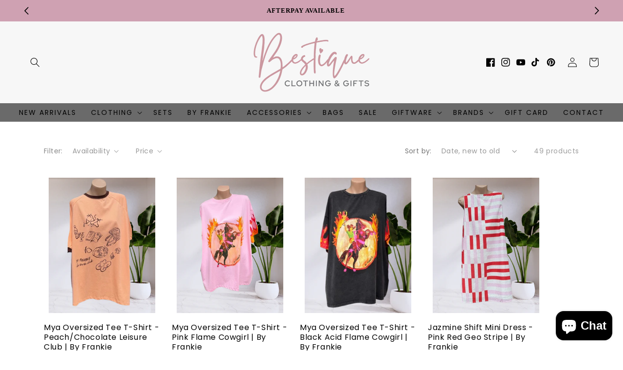

--- FILE ---
content_type: text/html; charset=utf-8
request_url: https://bestique.com.au/collections/by-frankie
body_size: 41669
content:
<!doctype html>
<html class="no-js" lang="en">
  <head>
    <meta charset="utf-8">
    <meta http-equiv="X-UA-Compatible" content="IE=edge">
    <meta name="viewport" content="width=device-width,initial-scale=1">
    <meta name="theme-color" content="">
    <link rel="canonical" href="https://bestique.com.au/collections/by-frankie">
    <link rel="preconnect" href="https://cdn.shopify.com" crossorigin><link rel="preconnect" href="https://fonts.shopifycdn.com" crossorigin><title>
      BY FRANKIE CLOTHING
 &ndash; Bestique</title>

    

    

<meta property="og:site_name" content="Bestique">
<meta property="og:url" content="https://bestique.com.au/collections/by-frankie">
<meta property="og:title" content="BY FRANKIE CLOTHING">
<meta property="og:type" content="website">
<meta property="og:description" content="Shop women’s fashion online at Bestique — your Australian boutique for dresses, sets &amp; accessories. Featuring By Frankie, Joop &amp; Gypsy, effortless everyday styles &amp; on-trend pieces. Fast shipping Australia-wide."><meta property="og:image" content="http://bestique.com.au/cdn/shop/files/Green_Nature_Photo_Collage_Facebook_Fundraiser_Cover_Photo.png?v=1765536765">
  <meta property="og:image:secure_url" content="https://bestique.com.au/cdn/shop/files/Green_Nature_Photo_Collage_Facebook_Fundraiser_Cover_Photo.png?v=1765536765">
  <meta property="og:image:width" content="940">
  <meta property="og:image:height" content="348"><meta name="twitter:card" content="summary_large_image">
<meta name="twitter:title" content="BY FRANKIE CLOTHING">
<meta name="twitter:description" content="Shop women’s fashion online at Bestique — your Australian boutique for dresses, sets &amp; accessories. Featuring By Frankie, Joop &amp; Gypsy, effortless everyday styles &amp; on-trend pieces. Fast shipping Australia-wide.">


    <script src="//bestique.com.au/cdn/shop/t/5/assets/constants.js?v=95358004781563950421712749188" defer="defer"></script>
    <script src="//bestique.com.au/cdn/shop/t/5/assets/pubsub.js?v=2921868252632587581712749188" defer="defer"></script>
    <script src="//bestique.com.au/cdn/shop/t/5/assets/global.js?v=162309243625182190871712749188" defer="defer"></script>
    <script>window.performance && window.performance.mark && window.performance.mark('shopify.content_for_header.start');</script><meta name="facebook-domain-verification" content="af16od3mpzbz7zpr207mjtetehc6rd">
<meta name="google-site-verification" content="sXCAJQgkHDskIG1kP0UpEyBpUIWprY10H5OUnh6SqOo">
<meta id="shopify-digital-wallet" name="shopify-digital-wallet" content="/65345061033/digital_wallets/dialog">
<meta name="shopify-checkout-api-token" content="91d2633aa96f97acdb372280338da657">
<meta id="in-context-paypal-metadata" data-shop-id="65345061033" data-venmo-supported="false" data-environment="production" data-locale="en_US" data-paypal-v4="true" data-currency="AUD">
<link rel="alternate" type="application/atom+xml" title="Feed" href="/collections/by-frankie.atom" />
<link rel="next" href="/collections/by-frankie?page=2">
<link rel="alternate" type="application/json+oembed" href="https://bestique.com.au/collections/by-frankie.oembed">
<script async="async" src="/checkouts/internal/preloads.js?locale=en-AU"></script>
<link rel="preconnect" href="https://shop.app" crossorigin="anonymous">
<script async="async" src="https://shop.app/checkouts/internal/preloads.js?locale=en-AU&shop_id=65345061033" crossorigin="anonymous"></script>
<script id="apple-pay-shop-capabilities" type="application/json">{"shopId":65345061033,"countryCode":"AU","currencyCode":"AUD","merchantCapabilities":["supports3DS"],"merchantId":"gid:\/\/shopify\/Shop\/65345061033","merchantName":"Bestique","requiredBillingContactFields":["postalAddress","email"],"requiredShippingContactFields":["postalAddress","email"],"shippingType":"shipping","supportedNetworks":["visa","masterCard","amex","jcb"],"total":{"type":"pending","label":"Bestique","amount":"1.00"},"shopifyPaymentsEnabled":true,"supportsSubscriptions":true}</script>
<script id="shopify-features" type="application/json">{"accessToken":"91d2633aa96f97acdb372280338da657","betas":["rich-media-storefront-analytics"],"domain":"bestique.com.au","predictiveSearch":true,"shopId":65345061033,"locale":"en"}</script>
<script>var Shopify = Shopify || {};
Shopify.shop = "1a269f-8e.myshopify.com";
Shopify.locale = "en";
Shopify.currency = {"active":"AUD","rate":"1.0"};
Shopify.country = "AU";
Shopify.theme = {"name":"white-luxe","id":136992194729,"schema_name":"White Luxe","schema_version":"2.0.0","theme_store_id":null,"role":"main"};
Shopify.theme.handle = "null";
Shopify.theme.style = {"id":null,"handle":null};
Shopify.cdnHost = "bestique.com.au/cdn";
Shopify.routes = Shopify.routes || {};
Shopify.routes.root = "/";</script>
<script type="module">!function(o){(o.Shopify=o.Shopify||{}).modules=!0}(window);</script>
<script>!function(o){function n(){var o=[];function n(){o.push(Array.prototype.slice.apply(arguments))}return n.q=o,n}var t=o.Shopify=o.Shopify||{};t.loadFeatures=n(),t.autoloadFeatures=n()}(window);</script>
<script>
  window.ShopifyPay = window.ShopifyPay || {};
  window.ShopifyPay.apiHost = "shop.app\/pay";
  window.ShopifyPay.redirectState = null;
</script>
<script id="shop-js-analytics" type="application/json">{"pageType":"collection"}</script>
<script defer="defer" async type="module" src="//bestique.com.au/cdn/shopifycloud/shop-js/modules/v2/client.init-shop-cart-sync_BdyHc3Nr.en.esm.js"></script>
<script defer="defer" async type="module" src="//bestique.com.au/cdn/shopifycloud/shop-js/modules/v2/chunk.common_Daul8nwZ.esm.js"></script>
<script type="module">
  await import("//bestique.com.au/cdn/shopifycloud/shop-js/modules/v2/client.init-shop-cart-sync_BdyHc3Nr.en.esm.js");
await import("//bestique.com.au/cdn/shopifycloud/shop-js/modules/v2/chunk.common_Daul8nwZ.esm.js");

  window.Shopify.SignInWithShop?.initShopCartSync?.({"fedCMEnabled":true,"windoidEnabled":true});

</script>
<script>
  window.Shopify = window.Shopify || {};
  if (!window.Shopify.featureAssets) window.Shopify.featureAssets = {};
  window.Shopify.featureAssets['shop-js'] = {"shop-cart-sync":["modules/v2/client.shop-cart-sync_QYOiDySF.en.esm.js","modules/v2/chunk.common_Daul8nwZ.esm.js"],"init-fed-cm":["modules/v2/client.init-fed-cm_DchLp9rc.en.esm.js","modules/v2/chunk.common_Daul8nwZ.esm.js"],"shop-button":["modules/v2/client.shop-button_OV7bAJc5.en.esm.js","modules/v2/chunk.common_Daul8nwZ.esm.js"],"init-windoid":["modules/v2/client.init-windoid_DwxFKQ8e.en.esm.js","modules/v2/chunk.common_Daul8nwZ.esm.js"],"shop-cash-offers":["modules/v2/client.shop-cash-offers_DWtL6Bq3.en.esm.js","modules/v2/chunk.common_Daul8nwZ.esm.js","modules/v2/chunk.modal_CQq8HTM6.esm.js"],"shop-toast-manager":["modules/v2/client.shop-toast-manager_CX9r1SjA.en.esm.js","modules/v2/chunk.common_Daul8nwZ.esm.js"],"init-shop-email-lookup-coordinator":["modules/v2/client.init-shop-email-lookup-coordinator_UhKnw74l.en.esm.js","modules/v2/chunk.common_Daul8nwZ.esm.js"],"pay-button":["modules/v2/client.pay-button_DzxNnLDY.en.esm.js","modules/v2/chunk.common_Daul8nwZ.esm.js"],"avatar":["modules/v2/client.avatar_BTnouDA3.en.esm.js"],"init-shop-cart-sync":["modules/v2/client.init-shop-cart-sync_BdyHc3Nr.en.esm.js","modules/v2/chunk.common_Daul8nwZ.esm.js"],"shop-login-button":["modules/v2/client.shop-login-button_D8B466_1.en.esm.js","modules/v2/chunk.common_Daul8nwZ.esm.js","modules/v2/chunk.modal_CQq8HTM6.esm.js"],"init-customer-accounts-sign-up":["modules/v2/client.init-customer-accounts-sign-up_C8fpPm4i.en.esm.js","modules/v2/client.shop-login-button_D8B466_1.en.esm.js","modules/v2/chunk.common_Daul8nwZ.esm.js","modules/v2/chunk.modal_CQq8HTM6.esm.js"],"init-shop-for-new-customer-accounts":["modules/v2/client.init-shop-for-new-customer-accounts_CVTO0Ztu.en.esm.js","modules/v2/client.shop-login-button_D8B466_1.en.esm.js","modules/v2/chunk.common_Daul8nwZ.esm.js","modules/v2/chunk.modal_CQq8HTM6.esm.js"],"init-customer-accounts":["modules/v2/client.init-customer-accounts_dRgKMfrE.en.esm.js","modules/v2/client.shop-login-button_D8B466_1.en.esm.js","modules/v2/chunk.common_Daul8nwZ.esm.js","modules/v2/chunk.modal_CQq8HTM6.esm.js"],"shop-follow-button":["modules/v2/client.shop-follow-button_CkZpjEct.en.esm.js","modules/v2/chunk.common_Daul8nwZ.esm.js","modules/v2/chunk.modal_CQq8HTM6.esm.js"],"lead-capture":["modules/v2/client.lead-capture_BntHBhfp.en.esm.js","modules/v2/chunk.common_Daul8nwZ.esm.js","modules/v2/chunk.modal_CQq8HTM6.esm.js"],"checkout-modal":["modules/v2/client.checkout-modal_CfxcYbTm.en.esm.js","modules/v2/chunk.common_Daul8nwZ.esm.js","modules/v2/chunk.modal_CQq8HTM6.esm.js"],"shop-login":["modules/v2/client.shop-login_Da4GZ2H6.en.esm.js","modules/v2/chunk.common_Daul8nwZ.esm.js","modules/v2/chunk.modal_CQq8HTM6.esm.js"],"payment-terms":["modules/v2/client.payment-terms_MV4M3zvL.en.esm.js","modules/v2/chunk.common_Daul8nwZ.esm.js","modules/v2/chunk.modal_CQq8HTM6.esm.js"]};
</script>
<script id="__st">var __st={"a":65345061033,"offset":36000,"reqid":"aa7cb051-c70a-4166-80be-ac7f18f476e1-1769031595","pageurl":"bestique.com.au\/collections\/by-frankie","u":"2402c1a65dd3","p":"collection","rtyp":"collection","rid":301823393961};</script>
<script>window.ShopifyPaypalV4VisibilityTracking = true;</script>
<script id="captcha-bootstrap">!function(){'use strict';const t='contact',e='account',n='new_comment',o=[[t,t],['blogs',n],['comments',n],[t,'customer']],c=[[e,'customer_login'],[e,'guest_login'],[e,'recover_customer_password'],[e,'create_customer']],r=t=>t.map((([t,e])=>`form[action*='/${t}']:not([data-nocaptcha='true']) input[name='form_type'][value='${e}']`)).join(','),a=t=>()=>t?[...document.querySelectorAll(t)].map((t=>t.form)):[];function s(){const t=[...o],e=r(t);return a(e)}const i='password',u='form_key',d=['recaptcha-v3-token','g-recaptcha-response','h-captcha-response',i],f=()=>{try{return window.sessionStorage}catch{return}},m='__shopify_v',_=t=>t.elements[u];function p(t,e,n=!1){try{const o=window.sessionStorage,c=JSON.parse(o.getItem(e)),{data:r}=function(t){const{data:e,action:n}=t;return t[m]||n?{data:e,action:n}:{data:t,action:n}}(c);for(const[e,n]of Object.entries(r))t.elements[e]&&(t.elements[e].value=n);n&&o.removeItem(e)}catch(o){console.error('form repopulation failed',{error:o})}}const l='form_type',E='cptcha';function T(t){t.dataset[E]=!0}const w=window,h=w.document,L='Shopify',v='ce_forms',y='captcha';let A=!1;((t,e)=>{const n=(g='f06e6c50-85a8-45c8-87d0-21a2b65856fe',I='https://cdn.shopify.com/shopifycloud/storefront-forms-hcaptcha/ce_storefront_forms_captcha_hcaptcha.v1.5.2.iife.js',D={infoText:'Protected by hCaptcha',privacyText:'Privacy',termsText:'Terms'},(t,e,n)=>{const o=w[L][v],c=o.bindForm;if(c)return c(t,g,e,D).then(n);var r;o.q.push([[t,g,e,D],n]),r=I,A||(h.body.append(Object.assign(h.createElement('script'),{id:'captcha-provider',async:!0,src:r})),A=!0)});var g,I,D;w[L]=w[L]||{},w[L][v]=w[L][v]||{},w[L][v].q=[],w[L][y]=w[L][y]||{},w[L][y].protect=function(t,e){n(t,void 0,e),T(t)},Object.freeze(w[L][y]),function(t,e,n,w,h,L){const[v,y,A,g]=function(t,e,n){const i=e?o:[],u=t?c:[],d=[...i,...u],f=r(d),m=r(i),_=r(d.filter((([t,e])=>n.includes(e))));return[a(f),a(m),a(_),s()]}(w,h,L),I=t=>{const e=t.target;return e instanceof HTMLFormElement?e:e&&e.form},D=t=>v().includes(t);t.addEventListener('submit',(t=>{const e=I(t);if(!e)return;const n=D(e)&&!e.dataset.hcaptchaBound&&!e.dataset.recaptchaBound,o=_(e),c=g().includes(e)&&(!o||!o.value);(n||c)&&t.preventDefault(),c&&!n&&(function(t){try{if(!f())return;!function(t){const e=f();if(!e)return;const n=_(t);if(!n)return;const o=n.value;o&&e.removeItem(o)}(t);const e=Array.from(Array(32),(()=>Math.random().toString(36)[2])).join('');!function(t,e){_(t)||t.append(Object.assign(document.createElement('input'),{type:'hidden',name:u})),t.elements[u].value=e}(t,e),function(t,e){const n=f();if(!n)return;const o=[...t.querySelectorAll(`input[type='${i}']`)].map((({name:t})=>t)),c=[...d,...o],r={};for(const[a,s]of new FormData(t).entries())c.includes(a)||(r[a]=s);n.setItem(e,JSON.stringify({[m]:1,action:t.action,data:r}))}(t,e)}catch(e){console.error('failed to persist form',e)}}(e),e.submit())}));const S=(t,e)=>{t&&!t.dataset[E]&&(n(t,e.some((e=>e===t))),T(t))};for(const o of['focusin','change'])t.addEventListener(o,(t=>{const e=I(t);D(e)&&S(e,y())}));const B=e.get('form_key'),M=e.get(l),P=B&&M;t.addEventListener('DOMContentLoaded',(()=>{const t=y();if(P)for(const e of t)e.elements[l].value===M&&p(e,B);[...new Set([...A(),...v().filter((t=>'true'===t.dataset.shopifyCaptcha))])].forEach((e=>S(e,t)))}))}(h,new URLSearchParams(w.location.search),n,t,e,['guest_login'])})(!0,!0)}();</script>
<script integrity="sha256-4kQ18oKyAcykRKYeNunJcIwy7WH5gtpwJnB7kiuLZ1E=" data-source-attribution="shopify.loadfeatures" defer="defer" src="//bestique.com.au/cdn/shopifycloud/storefront/assets/storefront/load_feature-a0a9edcb.js" crossorigin="anonymous"></script>
<script crossorigin="anonymous" defer="defer" src="//bestique.com.au/cdn/shopifycloud/storefront/assets/shopify_pay/storefront-65b4c6d7.js?v=20250812"></script>
<script data-source-attribution="shopify.dynamic_checkout.dynamic.init">var Shopify=Shopify||{};Shopify.PaymentButton=Shopify.PaymentButton||{isStorefrontPortableWallets:!0,init:function(){window.Shopify.PaymentButton.init=function(){};var t=document.createElement("script");t.src="https://bestique.com.au/cdn/shopifycloud/portable-wallets/latest/portable-wallets.en.js",t.type="module",document.head.appendChild(t)}};
</script>
<script data-source-attribution="shopify.dynamic_checkout.buyer_consent">
  function portableWalletsHideBuyerConsent(e){var t=document.getElementById("shopify-buyer-consent"),n=document.getElementById("shopify-subscription-policy-button");t&&n&&(t.classList.add("hidden"),t.setAttribute("aria-hidden","true"),n.removeEventListener("click",e))}function portableWalletsShowBuyerConsent(e){var t=document.getElementById("shopify-buyer-consent"),n=document.getElementById("shopify-subscription-policy-button");t&&n&&(t.classList.remove("hidden"),t.removeAttribute("aria-hidden"),n.addEventListener("click",e))}window.Shopify?.PaymentButton&&(window.Shopify.PaymentButton.hideBuyerConsent=portableWalletsHideBuyerConsent,window.Shopify.PaymentButton.showBuyerConsent=portableWalletsShowBuyerConsent);
</script>
<script data-source-attribution="shopify.dynamic_checkout.cart.bootstrap">document.addEventListener("DOMContentLoaded",(function(){function t(){return document.querySelector("shopify-accelerated-checkout-cart, shopify-accelerated-checkout")}if(t())Shopify.PaymentButton.init();else{new MutationObserver((function(e,n){t()&&(Shopify.PaymentButton.init(),n.disconnect())})).observe(document.body,{childList:!0,subtree:!0})}}));
</script>
<link id="shopify-accelerated-checkout-styles" rel="stylesheet" media="screen" href="https://bestique.com.au/cdn/shopifycloud/portable-wallets/latest/accelerated-checkout-backwards-compat.css" crossorigin="anonymous">
<style id="shopify-accelerated-checkout-cart">
        #shopify-buyer-consent {
  margin-top: 1em;
  display: inline-block;
  width: 100%;
}

#shopify-buyer-consent.hidden {
  display: none;
}

#shopify-subscription-policy-button {
  background: none;
  border: none;
  padding: 0;
  text-decoration: underline;
  font-size: inherit;
  cursor: pointer;
}

#shopify-subscription-policy-button::before {
  box-shadow: none;
}

      </style>
<script id="sections-script" data-sections="header" defer="defer" src="//bestique.com.au/cdn/shop/t/5/compiled_assets/scripts.js?v=1538"></script>
<script>window.performance && window.performance.mark && window.performance.mark('shopify.content_for_header.end');</script>


    <style data-shopify>
      @font-face {
  font-family: Poppins;
  font-weight: 400;
  font-style: normal;
  font-display: swap;
  src: url("//bestique.com.au/cdn/fonts/poppins/poppins_n4.0ba78fa5af9b0e1a374041b3ceaadf0a43b41362.woff2") format("woff2"),
       url("//bestique.com.au/cdn/fonts/poppins/poppins_n4.214741a72ff2596839fc9760ee7a770386cf16ca.woff") format("woff");
}

      @font-face {
  font-family: Poppins;
  font-weight: 700;
  font-style: normal;
  font-display: swap;
  src: url("//bestique.com.au/cdn/fonts/poppins/poppins_n7.56758dcf284489feb014a026f3727f2f20a54626.woff2") format("woff2"),
       url("//bestique.com.au/cdn/fonts/poppins/poppins_n7.f34f55d9b3d3205d2cd6f64955ff4b36f0cfd8da.woff") format("woff");
}

      @font-face {
  font-family: Poppins;
  font-weight: 400;
  font-style: italic;
  font-display: swap;
  src: url("//bestique.com.au/cdn/fonts/poppins/poppins_i4.846ad1e22474f856bd6b81ba4585a60799a9f5d2.woff2") format("woff2"),
       url("//bestique.com.au/cdn/fonts/poppins/poppins_i4.56b43284e8b52fc64c1fd271f289a39e8477e9ec.woff") format("woff");
}

      @font-face {
  font-family: Poppins;
  font-weight: 700;
  font-style: italic;
  font-display: swap;
  src: url("//bestique.com.au/cdn/fonts/poppins/poppins_i7.42fd71da11e9d101e1e6c7932199f925f9eea42d.woff2") format("woff2"),
       url("//bestique.com.au/cdn/fonts/poppins/poppins_i7.ec8499dbd7616004e21155106d13837fff4cf556.woff") format("woff");
}

      

      :root {
        --font-body-family: Poppins, sans-serif;
        --font-body-style: normal;
        --font-body-size: 14px;
        --font-body-weight: 400;
        --font-body-weight-bold: 700;

        --font-heading-family: "New York", Iowan Old Style, Apple Garamond, Baskerville, Times New Roman, Droid Serif, Times, Source Serif Pro, serif, Apple Color Emoji, Segoe UI Emoji, Segoe UI Symbol;
        --font-heading-style: normal;
        --font-heading-weight: 400;
        --font-heading-small: 16px;
        --font-heading-medium: 20px;
        --font-heading-large: 35px;
        --font-heading-1: 22px;
        --font-heading-2: 18px;
        --font-heading-1-weight: ;
        --font-heading-2-weight: ;

        --font-body-scale: 1.0;
        --font-heading-scale: 1.0;

        --color-base-text: 117, 117, 117;
        --color-shadow: 117, 117, 117;
        --color-base-background-1: 255, 255, 255;
        --color-base-background-2: 0, 0, 0;
        --color-base-solid-button-labels: 0, 0, 0;
        --color-base-outline-button-labels: 0, 0, 0;
        --color-base-accent-1: 207, 161, 178;
        --color-base-accent-2: 106, 106, 106;
        --color-base-accent-3: 117, 117, 117;
        --color-base-accent-4: 117, 117, 117;
        --color-base-accent-5: 247, 247, 247;
        --color-base-accent-6: 247, 247, 247;
        --payment-terms-background-color: #ffffff;

        --color-heading-1: 0, 0, 0;
        --color-heading-2: 117, 117, 117;
        --color-main-text: 0, 0, 0;
        --color-list: 0, 0, 0;
        --color-links: 207, 161, 178;
        --color-bold: 0, 0, 0;
        --color-italic: 0, 0, 0;
        --color-underline: 0, 0, 0;

        --media-padding: px;
        --media-border-opacity: 0.0;
        --media-border-width: 0px;
        --media-radius: 0px;
        --media-shadow-opacity: 0.0;
        --media-shadow-horizontal-offset: 0px;
        --media-shadow-vertical-offset: 4px;
        --media-shadow-blur-radius: 5px;
        --media-shadow-visible: 0;

        --page-width: 120rem;
        --page-width-margin: 0rem;

        --product-card-image-padding: 1.0rem;
        --product-card-corner-radius: 0.0rem;
        --product-card-text-alignment: left;
        --product-card-border-width: 0.0rem;
        --product-card-border-opacity: 0.0;
        --product-card-shadow-opacity: 0.0;
        --product-card-shadow-visible: 0;
        --product-card-shadow-horizontal-offset: 0.0rem;
        --product-card-shadow-vertical-offset: 0.0rem;
        --product-card-shadow-blur-radius: 2.0rem;

        --collection-card-image-padding: 1.0rem;
        --collection-card-corner-radius: 0.0rem;
        --collection-card-text-alignment: center;
        --collection-card-border-width: 0.0rem;
        --collection-card-border-opacity: 0.0;
        --collection-card-shadow-opacity: 0.0;
        --collection-card-shadow-visible: 0;
        --collection-card-shadow-horizontal-offset: 0.0rem;
        --collection-card-shadow-vertical-offset: 0.0rem;
        --collection-card-shadow-blur-radius: 2.0rem;

        --blog-card-image-padding: 1.0rem;
        --blog-card-corner-radius: 0.0rem;
        --blog-card-text-alignment: left;
        --blog-card-border-width: 0.0rem;
        --blog-card-border-opacity: 0.0;
        --blog-card-shadow-opacity: 0.05;
        --blog-card-shadow-visible: 1;
        --blog-card-shadow-horizontal-offset: 0.0rem;
        --blog-card-shadow-vertical-offset: 0.0rem;
        --blog-card-shadow-blur-radius: 2.0rem;

        --badge-corner-radius: 4.0rem;

        --popup-border-width: 1px;
        --popup-border-opacity: 0.1;
        --popup-corner-radius: 0px;
        --popup-shadow-opacity: 0.0;
        --popup-shadow-horizontal-offset: 0px;
        --popup-shadow-vertical-offset: 4px;
        --popup-shadow-blur-radius: 5px;

        --drawer-border-width: 1px;
        --drawer-border-opacity: 0.1;
        --drawer-shadow-opacity: 0.0;
        --drawer-shadow-horizontal-offset: 0px;
        --drawer-shadow-vertical-offset: 4px;
        --drawer-shadow-blur-radius: 5px;

        --spacing-sections-desktop: 0px;
        --spacing-sections-mobile: 0px;

        --grid-desktop-vertical-spacing: 24px;
        --grid-desktop-horizontal-spacing: 24px;
        --grid-mobile-vertical-spacing: 12px;
        --grid-mobile-horizontal-spacing: 12px;

        --text-boxes-border-opacity: 0.1;
        --text-boxes-border-width: 0px;
        --text-boxes-radius: 0px;
        --text-boxes-shadow-opacity: 0.0;
        --text-boxes-shadow-visible: 0;
        --text-boxes-shadow-horizontal-offset: 0px;
        --text-boxes-shadow-vertical-offset: 4px;
        --text-boxes-shadow-blur-radius: 5px;

        --buttons-radius: 0px;
        --buttons-radius-outset: 0px;
        --buttons-border-width: 2px;
        --buttons-border-opacity: 1.0;
        --buttons-shadow-opacity: 0.0;
        --buttons-shadow-visible: 0;
        --buttons-shadow-horizontal-offset: 0px;
        --buttons-shadow-vertical-offset: 0px;
        --buttons-shadow-blur-radius: 0px;
        --buttons-border-offset: 0px;

        --inputs-radius: 0px;
        --inputs-border-width: 1px;
        --inputs-border-opacity: 1.0;
        --inputs-shadow-opacity: 0.0;
        --inputs-shadow-horizontal-offset: 0px;
        --inputs-margin-offset: 0px;
        --inputs-shadow-vertical-offset: 4px;
        --inputs-shadow-blur-radius: 5px;
        --inputs-radius-outset: 0px;

        --variant-pills-radius: 0px;
        --variant-pills-border-width: 1px;
        --variant-pills-border-opacity: 0.1;
        --variant-pills-shadow-opacity: 0.0;
        --variant-pills-shadow-horizontal-offset: 0px;
        --variant-pills-shadow-vertical-offset: 4px;
        --variant-pills-shadow-blur-radius: 5px;
      }

      *,
      *::before,
      *::after {
        box-sizing: inherit;
      }

      html {
        box-sizing: border-box;
        font-size: calc(var(--font-body-scale) * 62.5%);
        height: 100%;
      }

      body {
        display: grid;
        grid-template-rows: auto auto 1fr auto;
        grid-template-columns: 100%;
        min-height: 100%;
        margin: 0;
        font-size: var(--font-body-size);
        line-height: calc(1 + 0.8 / var(--font-body-scale));
        font-family: var(--font-body-family);
        font-style: var(--font-body-style);
        font-weight: var(--font-body-weight);
      }

      @media screen and (min-width: 750px) {
        body {
          font-size: var(--font-body-size);
        }
      }
    </style>

    <link href="//bestique.com.au/cdn/shop/t/5/assets/base.css?v=152070059626844338141712749188" rel="stylesheet" type="text/css" media="all" />
<link rel="preload" as="font" href="//bestique.com.au/cdn/fonts/poppins/poppins_n4.0ba78fa5af9b0e1a374041b3ceaadf0a43b41362.woff2" type="font/woff2" crossorigin><link
        rel="stylesheet"
        href="//bestique.com.au/cdn/shop/t/5/assets/component-predictive-search.css?v=85913294783299393391712749188"
        media="print"
        onload="this.media='all'"
      ><script>
      document.documentElement.className = document.documentElement.className.replace('no-js', 'js');
      if (Shopify.designMode) {
        document.documentElement.classList.add('shopify-design-mode');
      }
    </script>
  <!-- BEGIN app block: shopify://apps/instafeed/blocks/head-block/c447db20-095d-4a10-9725-b5977662c9d5 --><link rel="preconnect" href="https://cdn.nfcube.com/">
<link rel="preconnect" href="https://scontent.cdninstagram.com/">


  <script>
    document.addEventListener('DOMContentLoaded', function () {
      let instafeedScript = document.createElement('script');

      
        instafeedScript.src = 'https://cdn.nfcube.com/instafeed-2bb83024f22e63612004420aed8feb1e.js';
      

      document.body.appendChild(instafeedScript);
    });
  </script>





<!-- END app block --><script src="https://cdn.shopify.com/extensions/19689677-6488-4a31-adf3-fcf4359c5fd9/forms-2295/assets/shopify-forms-loader.js" type="text/javascript" defer="defer"></script>
<script src="https://cdn.shopify.com/extensions/e8878072-2f6b-4e89-8082-94b04320908d/inbox-1254/assets/inbox-chat-loader.js" type="text/javascript" defer="defer"></script>
<link href="https://monorail-edge.shopifysvc.com" rel="dns-prefetch">
<script>(function(){if ("sendBeacon" in navigator && "performance" in window) {try {var session_token_from_headers = performance.getEntriesByType('navigation')[0].serverTiming.find(x => x.name == '_s').description;} catch {var session_token_from_headers = undefined;}var session_cookie_matches = document.cookie.match(/_shopify_s=([^;]*)/);var session_token_from_cookie = session_cookie_matches && session_cookie_matches.length === 2 ? session_cookie_matches[1] : "";var session_token = session_token_from_headers || session_token_from_cookie || "";function handle_abandonment_event(e) {var entries = performance.getEntries().filter(function(entry) {return /monorail-edge.shopifysvc.com/.test(entry.name);});if (!window.abandonment_tracked && entries.length === 0) {window.abandonment_tracked = true;var currentMs = Date.now();var navigation_start = performance.timing.navigationStart;var payload = {shop_id: 65345061033,url: window.location.href,navigation_start,duration: currentMs - navigation_start,session_token,page_type: "collection"};window.navigator.sendBeacon("https://monorail-edge.shopifysvc.com/v1/produce", JSON.stringify({schema_id: "online_store_buyer_site_abandonment/1.1",payload: payload,metadata: {event_created_at_ms: currentMs,event_sent_at_ms: currentMs}}));}}window.addEventListener('pagehide', handle_abandonment_event);}}());</script>
<script id="web-pixels-manager-setup">(function e(e,d,r,n,o){if(void 0===o&&(o={}),!Boolean(null===(a=null===(i=window.Shopify)||void 0===i?void 0:i.analytics)||void 0===a?void 0:a.replayQueue)){var i,a;window.Shopify=window.Shopify||{};var t=window.Shopify;t.analytics=t.analytics||{};var s=t.analytics;s.replayQueue=[],s.publish=function(e,d,r){return s.replayQueue.push([e,d,r]),!0};try{self.performance.mark("wpm:start")}catch(e){}var l=function(){var e={modern:/Edge?\/(1{2}[4-9]|1[2-9]\d|[2-9]\d{2}|\d{4,})\.\d+(\.\d+|)|Firefox\/(1{2}[4-9]|1[2-9]\d|[2-9]\d{2}|\d{4,})\.\d+(\.\d+|)|Chrom(ium|e)\/(9{2}|\d{3,})\.\d+(\.\d+|)|(Maci|X1{2}).+ Version\/(15\.\d+|(1[6-9]|[2-9]\d|\d{3,})\.\d+)([,.]\d+|)( \(\w+\)|)( Mobile\/\w+|) Safari\/|Chrome.+OPR\/(9{2}|\d{3,})\.\d+\.\d+|(CPU[ +]OS|iPhone[ +]OS|CPU[ +]iPhone|CPU IPhone OS|CPU iPad OS)[ +]+(15[._]\d+|(1[6-9]|[2-9]\d|\d{3,})[._]\d+)([._]\d+|)|Android:?[ /-](13[3-9]|1[4-9]\d|[2-9]\d{2}|\d{4,})(\.\d+|)(\.\d+|)|Android.+Firefox\/(13[5-9]|1[4-9]\d|[2-9]\d{2}|\d{4,})\.\d+(\.\d+|)|Android.+Chrom(ium|e)\/(13[3-9]|1[4-9]\d|[2-9]\d{2}|\d{4,})\.\d+(\.\d+|)|SamsungBrowser\/([2-9]\d|\d{3,})\.\d+/,legacy:/Edge?\/(1[6-9]|[2-9]\d|\d{3,})\.\d+(\.\d+|)|Firefox\/(5[4-9]|[6-9]\d|\d{3,})\.\d+(\.\d+|)|Chrom(ium|e)\/(5[1-9]|[6-9]\d|\d{3,})\.\d+(\.\d+|)([\d.]+$|.*Safari\/(?![\d.]+ Edge\/[\d.]+$))|(Maci|X1{2}).+ Version\/(10\.\d+|(1[1-9]|[2-9]\d|\d{3,})\.\d+)([,.]\d+|)( \(\w+\)|)( Mobile\/\w+|) Safari\/|Chrome.+OPR\/(3[89]|[4-9]\d|\d{3,})\.\d+\.\d+|(CPU[ +]OS|iPhone[ +]OS|CPU[ +]iPhone|CPU IPhone OS|CPU iPad OS)[ +]+(10[._]\d+|(1[1-9]|[2-9]\d|\d{3,})[._]\d+)([._]\d+|)|Android:?[ /-](13[3-9]|1[4-9]\d|[2-9]\d{2}|\d{4,})(\.\d+|)(\.\d+|)|Mobile Safari.+OPR\/([89]\d|\d{3,})\.\d+\.\d+|Android.+Firefox\/(13[5-9]|1[4-9]\d|[2-9]\d{2}|\d{4,})\.\d+(\.\d+|)|Android.+Chrom(ium|e)\/(13[3-9]|1[4-9]\d|[2-9]\d{2}|\d{4,})\.\d+(\.\d+|)|Android.+(UC? ?Browser|UCWEB|U3)[ /]?(15\.([5-9]|\d{2,})|(1[6-9]|[2-9]\d|\d{3,})\.\d+)\.\d+|SamsungBrowser\/(5\.\d+|([6-9]|\d{2,})\.\d+)|Android.+MQ{2}Browser\/(14(\.(9|\d{2,})|)|(1[5-9]|[2-9]\d|\d{3,})(\.\d+|))(\.\d+|)|K[Aa][Ii]OS\/(3\.\d+|([4-9]|\d{2,})\.\d+)(\.\d+|)/},d=e.modern,r=e.legacy,n=navigator.userAgent;return n.match(d)?"modern":n.match(r)?"legacy":"unknown"}(),u="modern"===l?"modern":"legacy",c=(null!=n?n:{modern:"",legacy:""})[u],f=function(e){return[e.baseUrl,"/wpm","/b",e.hashVersion,"modern"===e.buildTarget?"m":"l",".js"].join("")}({baseUrl:d,hashVersion:r,buildTarget:u}),m=function(e){var d=e.version,r=e.bundleTarget,n=e.surface,o=e.pageUrl,i=e.monorailEndpoint;return{emit:function(e){var a=e.status,t=e.errorMsg,s=(new Date).getTime(),l=JSON.stringify({metadata:{event_sent_at_ms:s},events:[{schema_id:"web_pixels_manager_load/3.1",payload:{version:d,bundle_target:r,page_url:o,status:a,surface:n,error_msg:t},metadata:{event_created_at_ms:s}}]});if(!i)return console&&console.warn&&console.warn("[Web Pixels Manager] No Monorail endpoint provided, skipping logging."),!1;try{return self.navigator.sendBeacon.bind(self.navigator)(i,l)}catch(e){}var u=new XMLHttpRequest;try{return u.open("POST",i,!0),u.setRequestHeader("Content-Type","text/plain"),u.send(l),!0}catch(e){return console&&console.warn&&console.warn("[Web Pixels Manager] Got an unhandled error while logging to Monorail."),!1}}}}({version:r,bundleTarget:l,surface:e.surface,pageUrl:self.location.href,monorailEndpoint:e.monorailEndpoint});try{o.browserTarget=l,function(e){var d=e.src,r=e.async,n=void 0===r||r,o=e.onload,i=e.onerror,a=e.sri,t=e.scriptDataAttributes,s=void 0===t?{}:t,l=document.createElement("script"),u=document.querySelector("head"),c=document.querySelector("body");if(l.async=n,l.src=d,a&&(l.integrity=a,l.crossOrigin="anonymous"),s)for(var f in s)if(Object.prototype.hasOwnProperty.call(s,f))try{l.dataset[f]=s[f]}catch(e){}if(o&&l.addEventListener("load",o),i&&l.addEventListener("error",i),u)u.appendChild(l);else{if(!c)throw new Error("Did not find a head or body element to append the script");c.appendChild(l)}}({src:f,async:!0,onload:function(){if(!function(){var e,d;return Boolean(null===(d=null===(e=window.Shopify)||void 0===e?void 0:e.analytics)||void 0===d?void 0:d.initialized)}()){var d=window.webPixelsManager.init(e)||void 0;if(d){var r=window.Shopify.analytics;r.replayQueue.forEach((function(e){var r=e[0],n=e[1],o=e[2];d.publishCustomEvent(r,n,o)})),r.replayQueue=[],r.publish=d.publishCustomEvent,r.visitor=d.visitor,r.initialized=!0}}},onerror:function(){return m.emit({status:"failed",errorMsg:"".concat(f," has failed to load")})},sri:function(e){var d=/^sha384-[A-Za-z0-9+/=]+$/;return"string"==typeof e&&d.test(e)}(c)?c:"",scriptDataAttributes:o}),m.emit({status:"loading"})}catch(e){m.emit({status:"failed",errorMsg:(null==e?void 0:e.message)||"Unknown error"})}}})({shopId: 65345061033,storefrontBaseUrl: "https://bestique.com.au",extensionsBaseUrl: "https://extensions.shopifycdn.com/cdn/shopifycloud/web-pixels-manager",monorailEndpoint: "https://monorail-edge.shopifysvc.com/unstable/produce_batch",surface: "storefront-renderer",enabledBetaFlags: ["2dca8a86"],webPixelsConfigList: [{"id":"688849065","configuration":"{\"pixelCode\":\"CSRR5L3C77UFVF1499RG\"}","eventPayloadVersion":"v1","runtimeContext":"STRICT","scriptVersion":"22e92c2ad45662f435e4801458fb78cc","type":"APP","apiClientId":4383523,"privacyPurposes":["ANALYTICS","MARKETING","SALE_OF_DATA"],"dataSharingAdjustments":{"protectedCustomerApprovalScopes":["read_customer_address","read_customer_email","read_customer_name","read_customer_personal_data","read_customer_phone"]}},{"id":"522977449","configuration":"{\"config\":\"{\\\"pixel_id\\\":\\\"G-4X2V3NQVMT\\\",\\\"target_country\\\":\\\"AU\\\",\\\"gtag_events\\\":[{\\\"type\\\":\\\"search\\\",\\\"action_label\\\":[\\\"G-4X2V3NQVMT\\\",\\\"AW-11180440453\\\/jZROCOya6KcZEIX3n9Mp\\\"]},{\\\"type\\\":\\\"begin_checkout\\\",\\\"action_label\\\":[\\\"G-4X2V3NQVMT\\\",\\\"AW-11180440453\\\/UbsqCPKa6KcZEIX3n9Mp\\\"]},{\\\"type\\\":\\\"view_item\\\",\\\"action_label\\\":[\\\"G-4X2V3NQVMT\\\",\\\"AW-11180440453\\\/oALuCOma6KcZEIX3n9Mp\\\",\\\"MC-2FHQS8LQPV\\\"]},{\\\"type\\\":\\\"purchase\\\",\\\"action_label\\\":[\\\"G-4X2V3NQVMT\\\",\\\"AW-11180440453\\\/BXSvCOOa6KcZEIX3n9Mp\\\",\\\"MC-2FHQS8LQPV\\\"]},{\\\"type\\\":\\\"page_view\\\",\\\"action_label\\\":[\\\"G-4X2V3NQVMT\\\",\\\"AW-11180440453\\\/dLdcCOaa6KcZEIX3n9Mp\\\",\\\"MC-2FHQS8LQPV\\\"]},{\\\"type\\\":\\\"add_payment_info\\\",\\\"action_label\\\":[\\\"G-4X2V3NQVMT\\\",\\\"AW-11180440453\\\/qvTLCPWa6KcZEIX3n9Mp\\\"]},{\\\"type\\\":\\\"add_to_cart\\\",\\\"action_label\\\":[\\\"G-4X2V3NQVMT\\\",\\\"AW-11180440453\\\/E-pGCO-a6KcZEIX3n9Mp\\\"]}],\\\"enable_monitoring_mode\\\":false}\"}","eventPayloadVersion":"v1","runtimeContext":"OPEN","scriptVersion":"b2a88bafab3e21179ed38636efcd8a93","type":"APP","apiClientId":1780363,"privacyPurposes":[],"dataSharingAdjustments":{"protectedCustomerApprovalScopes":["read_customer_address","read_customer_email","read_customer_name","read_customer_personal_data","read_customer_phone"]}},{"id":"141426857","configuration":"{\"pixel_id\":\"973445853889501\",\"pixel_type\":\"facebook_pixel\",\"metaapp_system_user_token\":\"-\"}","eventPayloadVersion":"v1","runtimeContext":"OPEN","scriptVersion":"ca16bc87fe92b6042fbaa3acc2fbdaa6","type":"APP","apiClientId":2329312,"privacyPurposes":["ANALYTICS","MARKETING","SALE_OF_DATA"],"dataSharingAdjustments":{"protectedCustomerApprovalScopes":["read_customer_address","read_customer_email","read_customer_name","read_customer_personal_data","read_customer_phone"]}},{"id":"shopify-app-pixel","configuration":"{}","eventPayloadVersion":"v1","runtimeContext":"STRICT","scriptVersion":"0450","apiClientId":"shopify-pixel","type":"APP","privacyPurposes":["ANALYTICS","MARKETING"]},{"id":"shopify-custom-pixel","eventPayloadVersion":"v1","runtimeContext":"LAX","scriptVersion":"0450","apiClientId":"shopify-pixel","type":"CUSTOM","privacyPurposes":["ANALYTICS","MARKETING"]}],isMerchantRequest: false,initData: {"shop":{"name":"Bestique","paymentSettings":{"currencyCode":"AUD"},"myshopifyDomain":"1a269f-8e.myshopify.com","countryCode":"AU","storefrontUrl":"https:\/\/bestique.com.au"},"customer":null,"cart":null,"checkout":null,"productVariants":[],"purchasingCompany":null},},"https://bestique.com.au/cdn","fcfee988w5aeb613cpc8e4bc33m6693e112",{"modern":"","legacy":""},{"shopId":"65345061033","storefrontBaseUrl":"https:\/\/bestique.com.au","extensionBaseUrl":"https:\/\/extensions.shopifycdn.com\/cdn\/shopifycloud\/web-pixels-manager","surface":"storefront-renderer","enabledBetaFlags":"[\"2dca8a86\"]","isMerchantRequest":"false","hashVersion":"fcfee988w5aeb613cpc8e4bc33m6693e112","publish":"custom","events":"[[\"page_viewed\",{}],[\"collection_viewed\",{\"collection\":{\"id\":\"301823393961\",\"title\":\"BY FRANKIE CLOTHING\",\"productVariants\":[{\"price\":{\"amount\":69.95,\"currencyCode\":\"AUD\"},\"product\":{\"title\":\"Mya Oversized Tee T-Shirt - Peach\/Chocolate Leisure Club | By Frankie\",\"vendor\":\"By Frankie Clothing\",\"id\":\"8850211078313\",\"untranslatedTitle\":\"Mya Oversized Tee T-Shirt - Peach\/Chocolate Leisure Club | By Frankie\",\"url\":\"\/products\/mya-oversized-tee-t-shirt-peach-chocolate-leisure-club-by-frankie\",\"type\":\"Tops\"},\"id\":\"46746732921001\",\"image\":{\"src\":\"\/\/bestique.com.au\/cdn\/shop\/files\/IMG-3519.png?v=1768899685\"},\"sku\":\"454884S\",\"title\":\"XS \/ 6-8\",\"untranslatedTitle\":\"XS \/ 6-8\"},{\"price\":{\"amount\":69.95,\"currencyCode\":\"AUD\"},\"product\":{\"title\":\"Mya Oversized Tee T-Shirt - Pink Flame Cowgirl | By Frankie\",\"vendor\":\"By Frankie Clothing\",\"id\":\"8850209341609\",\"untranslatedTitle\":\"Mya Oversized Tee T-Shirt - Pink Flame Cowgirl | By Frankie\",\"url\":\"\/products\/mya-oversized-tee-t-shirt-pink-flame-cowgirl-by-frankie\",\"type\":\"Tops\"},\"id\":\"46746699301033\",\"image\":{\"src\":\"\/\/bestique.com.au\/cdn\/shop\/files\/IMG-3516.png?v=1768899069\"},\"sku\":\"C559578\",\"title\":\"XS \/ 6-8\",\"untranslatedTitle\":\"XS \/ 6-8\"},{\"price\":{\"amount\":69.95,\"currencyCode\":\"AUD\"},\"product\":{\"title\":\"Mya Oversized Tee T-Shirt - Black Acid Flame Cowgirl | By Frankie\",\"vendor\":\"By Frankie Clothing\",\"id\":\"8850209243305\",\"untranslatedTitle\":\"Mya Oversized Tee T-Shirt - Black Acid Flame Cowgirl | By Frankie\",\"url\":\"\/products\/mya-oversized-tee-t-shirt-black-acid-flame-cowgirl-by-frankie\",\"type\":\"Tops\"},\"id\":\"46746698678441\",\"image\":{\"src\":\"\/\/bestique.com.au\/cdn\/shop\/files\/original_031f97bb-f791-4787-9512-5e2d060032f5.jpg?v=1768899015\"},\"sku\":\"2270895\",\"title\":\"XS \/ 6-8\",\"untranslatedTitle\":\"XS \/ 6-8\"},{\"price\":{\"amount\":75.0,\"currencyCode\":\"AUD\"},\"product\":{\"title\":\"Jazmine Shift Mini Dress - Pink Red Geo Stripe | By Frankie\",\"vendor\":\"By Frankie Clothing\",\"id\":\"8850209145001\",\"untranslatedTitle\":\"Jazmine Shift Mini Dress - Pink Red Geo Stripe | By Frankie\",\"url\":\"\/products\/jazmine-shift-mini-dress-pink-red-geo-stripe-by-frankie\",\"type\":\"Dresses\"},\"id\":\"46746698285225\",\"image\":{\"src\":\"\/\/bestique.com.au\/cdn\/shop\/files\/IMG-3512.png?v=1768898958\"},\"sku\":\"N987725\",\"title\":\"XS \/ 6-8\",\"untranslatedTitle\":\"XS \/ 6-8\"},{\"price\":{\"amount\":99.95,\"currencyCode\":\"AUD\"},\"product\":{\"title\":\"Janet Polka Dot Maxi Dress - Pink\/Red | By Frankie\",\"vendor\":\"By Frankie Clothing\",\"id\":\"8849608605865\",\"untranslatedTitle\":\"Janet Polka Dot Maxi Dress - Pink\/Red | By Frankie\",\"url\":\"\/products\/janet-polka-dot-maxi-dress-pink-red-by-frankie\",\"type\":\"Dresses\"},\"id\":\"46745019220137\",\"image\":{\"src\":\"\/\/bestique.com.au\/cdn\/shop\/files\/IMG-3510.png?v=1768897022\"},\"sku\":\"1334939\",\"title\":\"XS \/ 6-8\",\"untranslatedTitle\":\"XS \/ 6-8\"},{\"price\":{\"amount\":95.0,\"currencyCode\":\"AUD\"},\"product\":{\"title\":\"Margot Strapless Tube Top \u0026 Wide Leg Pant Set -Black Polka Dot | By Frankie\",\"vendor\":\"By Frankie Clothing\",\"id\":\"8849606901929\",\"untranslatedTitle\":\"Margot Strapless Tube Top \u0026 Wide Leg Pant Set -Black Polka Dot | By Frankie\",\"url\":\"\/products\/margot-strapless-tube-top-wide-leg-pant-set-black-polka-dot-by-frankie-1\",\"type\":\"Sets\"},\"id\":\"46745017680041\",\"image\":{\"src\":\"\/\/bestique.com.au\/cdn\/shop\/files\/IMG-3508.png?v=1768896474\"},\"sku\":\"193263A\",\"title\":\"XS \/ 6-8\",\"untranslatedTitle\":\"XS \/ 6-8\"},{\"price\":{\"amount\":95.0,\"currencyCode\":\"AUD\"},\"product\":{\"title\":\"Charlie Matching Top \u0026 Shorts Set - White Stitch | By Frankie\",\"vendor\":\"By Frankie Clothing\",\"id\":\"8849601495209\",\"untranslatedTitle\":\"Charlie Matching Top \u0026 Shorts Set - White Stitch | By Frankie\",\"url\":\"\/products\/charlie-matching-top-shorts-set-white-stitch-by-frankie-1\",\"type\":\"Sets\"},\"id\":\"46745010929833\",\"image\":{\"src\":\"\/\/bestique.com.au\/cdn\/shop\/files\/IMG-3506.png?v=1768895731\"},\"sku\":\"F633637\",\"title\":\"XS \/ 6-8\",\"untranslatedTitle\":\"XS \/ 6-8\"},{\"price\":{\"amount\":95.0,\"currencyCode\":\"AUD\"},\"product\":{\"title\":\"Charlie Matching Top \u0026 Shorts Set - Brown Stitch | By Frankie\",\"vendor\":\"By Frankie Clothing\",\"id\":\"8849601462441\",\"untranslatedTitle\":\"Charlie Matching Top \u0026 Shorts Set - Brown Stitch | By Frankie\",\"url\":\"\/products\/charlie-matching-top-shorts-set-brown-stitch-by-frankie\",\"type\":\"Sets\"},\"id\":\"46745010765993\",\"image\":{\"src\":\"\/\/bestique.com.au\/cdn\/shop\/files\/IMG-3505.png?v=1768895813\"},\"sku\":\"X037336\",\"title\":\"XS \/ 6-8\",\"untranslatedTitle\":\"XS \/ 6-8\"},{\"price\":{\"amount\":69.95,\"currencyCode\":\"AUD\"},\"product\":{\"title\":\"Jersey Tee T-Shirt - Mermaid Cowboy Surf Club Black Acid Wash | By Frankie\",\"vendor\":\"By Frankie Clothing\",\"id\":\"8849590812841\",\"untranslatedTitle\":\"Jersey Tee T-Shirt - Mermaid Cowboy Surf Club Black Acid Wash | By Frankie\",\"url\":\"\/products\/jersey-tee-t-shirt-mermaid-cowboy-surf-club-black-acid-wash-by-frankie\",\"type\":\"Tops\"},\"id\":\"46744955257001\",\"image\":{\"src\":\"\/\/bestique.com.au\/cdn\/shop\/files\/original_37c33a27-964e-4579-9b4f-115482ae3dcf.jpg?v=1768889077\"},\"sku\":\"E908154\",\"title\":\"XS \/ 6-8\",\"untranslatedTitle\":\"XS \/ 6-8\"},{\"price\":{\"amount\":99.95,\"currencyCode\":\"AUD\"},\"product\":{\"title\":\"Vera Shirred Waist Polka Dot Maxi Dress - Chocolate | By Frankie\",\"vendor\":\"By Frankie Clothing\",\"id\":\"8842452009129\",\"untranslatedTitle\":\"Vera Shirred Waist Polka Dot Maxi Dress - Chocolate | By Frankie\",\"url\":\"\/products\/vera-shirred-waist-polka-dot-maxi-dress-chocolate-by-frankie\",\"type\":\"Dresses\"},\"id\":\"46723234660521\",\"image\":{\"src\":\"\/\/bestique.com.au\/cdn\/shop\/files\/IMG-3289.png?v=1768288008\"},\"sku\":\"7582206\",\"title\":\"XS \/ 6-8\",\"untranslatedTitle\":\"XS \/ 6-8\"},{\"price\":{\"amount\":99.95,\"currencyCode\":\"AUD\"},\"product\":{\"title\":\"Vera Shirred Waist Polka Dot Maxi Dress - Black | By Frankie\",\"vendor\":\"By Frankie Clothing\",\"id\":\"8842451976361\",\"untranslatedTitle\":\"Vera Shirred Waist Polka Dot Maxi Dress - Black | By Frankie\",\"url\":\"\/products\/vera-shirred-waist-polka-dot-maxi-dress-black-by-frankie\",\"type\":\"Dresses\"},\"id\":\"46723234496681\",\"image\":{\"src\":\"\/\/bestique.com.au\/cdn\/shop\/files\/C88453CB-0F67-4A5B-8D82-EF8D64B64454.png?v=1768287987\"},\"sku\":\"612560X\",\"title\":\"XS \/ 6-8\",\"untranslatedTitle\":\"XS \/ 6-8\"},{\"price\":{\"amount\":89.95,\"currencyCode\":\"AUD\"},\"product\":{\"title\":\"Esme Off Shoulder Tee T-Shirt \u0026 Spot Sheer Skirt Set - Black White | By Frankie\",\"vendor\":\"By Frankie Clothing\",\"id\":\"8842451943593\",\"untranslatedTitle\":\"Esme Off Shoulder Tee T-Shirt \u0026 Spot Sheer Skirt Set - Black White | By Frankie\",\"url\":\"\/products\/esme-off-shoulder-tee-t-shirt-spot-sheer-skirt-set-black-white-by-frankie\",\"type\":\"Sets\"},\"id\":\"46723234332841\",\"image\":{\"src\":\"\/\/bestique.com.au\/cdn\/shop\/files\/IMG-3290.png?v=1768288034\"},\"sku\":\"464001D\",\"title\":\"XS \/ 6-8\",\"untranslatedTitle\":\"XS \/ 6-8\"},{\"price\":{\"amount\":99.95,\"currencyCode\":\"AUD\"},\"product\":{\"title\":\"Janet Stripe Maxi Dress - Choc\/Blue | By Frankie\",\"vendor\":\"By Frankie Clothing\",\"id\":\"8842451878057\",\"untranslatedTitle\":\"Janet Stripe Maxi Dress - Choc\/Blue | By Frankie\",\"url\":\"\/products\/janet-stripe-maxi-dress-choc-blue-by-frankie\",\"type\":\"Dresses\"},\"id\":\"46723234136233\",\"image\":{\"src\":\"\/\/bestique.com.au\/cdn\/shop\/files\/IMG-3292.png?v=1768288053\"},\"sku\":\"V264165\",\"title\":\"XS \/ 6-8\",\"untranslatedTitle\":\"XS \/ 6-8\"},{\"price\":{\"amount\":95.0,\"currencyCode\":\"AUD\"},\"product\":{\"title\":\"Georgie Strapless Tube Maxi Dress - Blue Sea Gypsy | By Frankie\",\"vendor\":\"By Frankie Clothing\",\"id\":\"8842451845289\",\"untranslatedTitle\":\"Georgie Strapless Tube Maxi Dress - Blue Sea Gypsy | By Frankie\",\"url\":\"\/products\/georgie-strapless-tube-maxi-dress-blue-sea-gypsy-by-frankie\",\"type\":\"Dresses\"},\"id\":\"46723233972393\",\"image\":{\"src\":\"\/\/bestique.com.au\/cdn\/shop\/files\/IMG-3298.png?v=1768288136\"},\"sku\":\"C478056\",\"title\":\"XS \/ 6-8\",\"untranslatedTitle\":\"XS \/ 6-8\"},{\"price\":{\"amount\":89.95,\"currencyCode\":\"AUD\"},\"product\":{\"title\":\"Taya Button Up Shirt \u0026 Racer Shorts Set - Peach Sea Gypsy | By Frankie\",\"vendor\":\"By Frankie Clothing\",\"id\":\"8842451812521\",\"untranslatedTitle\":\"Taya Button Up Shirt \u0026 Racer Shorts Set - Peach Sea Gypsy | By Frankie\",\"url\":\"\/products\/taya-button-up-shirt-racer-shorts-set-peach-sea-gypsy-by-frankie\",\"type\":\"Sets\"},\"id\":\"46723233808553\",\"image\":{\"src\":\"\/\/bestique.com.au\/cdn\/shop\/files\/IMG-3293.png?v=1768288184\"},\"sku\":\"581628M\",\"title\":\"XS \/ 6-8\",\"untranslatedTitle\":\"XS \/ 6-8\"},{\"price\":{\"amount\":89.95,\"currencyCode\":\"AUD\"},\"product\":{\"title\":\"Bella Strapless Tube Top \u0026 Matching Pants Set - Choc\/Blue Stripe | By Frankie\",\"vendor\":\"By Frankie Clothing\",\"id\":\"8842451779753\",\"untranslatedTitle\":\"Bella Strapless Tube Top \u0026 Matching Pants Set - Choc\/Blue Stripe | By Frankie\",\"url\":\"\/products\/bella-strapless-tube-top-matching-pants-set-choc-blue-stripe-by-frankie\",\"type\":\"Sets\"},\"id\":\"46723233644713\",\"image\":{\"src\":\"\/\/bestique.com.au\/cdn\/shop\/files\/IMG-3291.png?v=1768287947\"},\"sku\":\"464820C\",\"title\":\"XS \/ 6-8\",\"untranslatedTitle\":\"XS \/ 6-8\"},{\"price\":{\"amount\":79.95,\"currencyCode\":\"AUD\"},\"product\":{\"title\":\"Stella Slip Cotton Mini Dress - Choc\/Blue | By Frankie\",\"vendor\":\"By Frankie Clothing\",\"id\":\"8842451746985\",\"untranslatedTitle\":\"Stella Slip Cotton Mini Dress - Choc\/Blue | By Frankie\",\"url\":\"\/products\/stella-slip-cotton-mini-dress-choc-blue-by-frankie\",\"type\":\"Dresses\"},\"id\":\"46723233480873\",\"image\":{\"src\":\"\/\/bestique.com.au\/cdn\/shop\/files\/51005226-7714-4DA9-8BAF-404C37FE1364.png?v=1768288100\"},\"sku\":\"916142W\",\"title\":\"XS \/ 6-8\",\"untranslatedTitle\":\"XS \/ 6-8\"},{\"price\":{\"amount\":89.95,\"currencyCode\":\"AUD\"},\"product\":{\"title\":\"Cadence Cotton Lace Mini Dress - Pink By Frankie\",\"vendor\":\"By Frankie Clothing\",\"id\":\"8834496200873\",\"untranslatedTitle\":\"Cadence Cotton Lace Mini Dress - Pink By Frankie\",\"url\":\"\/products\/cadence-cotton-lace-mini-dress-pink-by-frankie\",\"type\":\"\"},\"id\":\"46693521490089\",\"image\":{\"src\":\"\/\/bestique.com.au\/cdn\/shop\/files\/IMG-2486.png?v=1766489722\"},\"sku\":\"225267F\",\"title\":\"XS \/ 6-8\",\"untranslatedTitle\":\"XS \/ 6-8\"},{\"price\":{\"amount\":89.95,\"currencyCode\":\"AUD\"},\"product\":{\"title\":\"Brielle Cotton Lace Shirt \u0026 Shorts Set - Lemon | By Frankie\",\"vendor\":\"By Frankie Clothing\",\"id\":\"8834482995369\",\"untranslatedTitle\":\"Brielle Cotton Lace Shirt \u0026 Shorts Set - Lemon | By Frankie\",\"url\":\"\/products\/brielle-cotton-lace-shirt-shorts-set-lemon-by-frankie\",\"type\":\"Sets\"},\"id\":\"46693567791273\",\"image\":{\"src\":\"\/\/bestique.com.au\/cdn\/shop\/files\/IMG-2488.png?v=1766490179\"},\"sku\":\"L238787\",\"title\":\"XS \/ 6-8\",\"untranslatedTitle\":\"XS \/ 6-8\"},{\"price\":{\"amount\":75.0,\"currencyCode\":\"AUD\"},\"product\":{\"title\":\"Jazmine Shift Mini Dress - Pink Wild Ones\",\"vendor\":\"By Frankie Clothing\",\"id\":\"8833148158121\",\"untranslatedTitle\":\"Jazmine Shift Mini Dress - Pink Wild Ones\",\"url\":\"\/products\/jazmine-shift-mini-dress-pink-wild-ones\",\"type\":\"Dresses\"},\"id\":\"46686284415145\",\"image\":{\"src\":\"\/\/bestique.com.au\/cdn\/shop\/files\/IMG-2491.png?v=1766490857\"},\"sku\":\"7158962\",\"title\":\"XS \/ 6-8\",\"untranslatedTitle\":\"XS \/ 6-8\"},{\"price\":{\"amount\":69.95,\"currencyCode\":\"AUD\"},\"product\":{\"title\":\"Mya Oversized Tee T-Shirt - White Wild Ones | By Frankie\",\"vendor\":\"By Frankie Clothing\",\"id\":\"8833146880169\",\"untranslatedTitle\":\"Mya Oversized Tee T-Shirt - White Wild Ones | By Frankie\",\"url\":\"\/products\/mya-oversized-tee-t-shirt-white-wild-ones-by-frankie-1\",\"type\":\"Tops\"},\"id\":\"46686280253609\",\"image\":{\"src\":\"\/\/bestique.com.au\/cdn\/shop\/files\/IMG-2492.png?v=1766491163\"},\"sku\":\"D669679\",\"title\":\"XS \/ 6-8\",\"untranslatedTitle\":\"XS \/ 6-8\"},{\"price\":{\"amount\":99.95,\"currencyCode\":\"AUD\"},\"product\":{\"title\":\"Georgie Strapless Tube Lace Ladder Maxi Dress - Yellow Polka Hydrangea | By Frankie\",\"vendor\":\"By Frankie Clothing\",\"id\":\"8826314653865\",\"untranslatedTitle\":\"Georgie Strapless Tube Lace Ladder Maxi Dress - Yellow Polka Hydrangea | By Frankie\",\"url\":\"\/products\/georgie-strapless-tube-lace-ladder-maxi-dress-yellow-polka-hydrangea-by-frankie\",\"type\":\"Dresses\"},\"id\":\"46661227053225\",\"image\":{\"src\":\"\/\/bestique.com.au\/cdn\/shop\/files\/IMG-1822.png?v=1765443929\"},\"sku\":\"735571F\",\"title\":\"XS \/ 6-8\",\"untranslatedTitle\":\"XS \/ 6-8\"},{\"price\":{\"amount\":95.0,\"currencyCode\":\"AUD\"},\"product\":{\"title\":\"Holly Polka Dot Hydrangea One Shoulder Maxi Dress - Yellow | By Frankie\",\"vendor\":\"By Frankie Clothing\",\"id\":\"8826308559017\",\"untranslatedTitle\":\"Holly Polka Dot Hydrangea One Shoulder Maxi Dress - Yellow | By Frankie\",\"url\":\"\/products\/holly-polka-dot-hydrangea-one-shoulder-maxi-dress-yellow-by-frankie\",\"type\":\"Dresses\"},\"id\":\"46661169479849\",\"image\":{\"src\":\"\/\/bestique.com.au\/cdn\/shop\/files\/IMG-1833.png?v=1765451478\"},\"sku\":\"K044999\",\"title\":\"XS \/ 6-8\",\"untranslatedTitle\":\"XS \/ 6-8\"},{\"price\":{\"amount\":95.0,\"currencyCode\":\"AUD\"},\"product\":{\"title\":\"Alice Polka Dot Strapless Assym Pant Set - Chocolate\/Blue | By Frankie\",\"vendor\":\"By Frankie Clothing\",\"id\":\"8826250821801\",\"untranslatedTitle\":\"Alice Polka Dot Strapless Assym Pant Set - Chocolate\/Blue | By Frankie\",\"url\":\"\/products\/alice-polka-dot-strapless-assym-pant-set-chocolate-blue-by-frankie\",\"type\":\"Sets\"},\"id\":\"46660965564585\",\"image\":{\"src\":\"\/\/bestique.com.au\/cdn\/shop\/files\/IMG-2141.png?v=1765882075\"},\"sku\":\"564444V\",\"title\":\"XS \/ 6-8\",\"untranslatedTitle\":\"XS \/ 6-8\"}]}}]]"});</script><script>
  window.ShopifyAnalytics = window.ShopifyAnalytics || {};
  window.ShopifyAnalytics.meta = window.ShopifyAnalytics.meta || {};
  window.ShopifyAnalytics.meta.currency = 'AUD';
  var meta = {"products":[{"id":8850211078313,"gid":"gid:\/\/shopify\/Product\/8850211078313","vendor":"By Frankie Clothing","type":"Tops","handle":"mya-oversized-tee-t-shirt-peach-chocolate-leisure-club-by-frankie","variants":[{"id":46746732921001,"price":6995,"name":"Mya Oversized Tee T-Shirt - Peach\/Chocolate Leisure Club | By Frankie - XS \/ 6-8","public_title":"XS \/ 6-8","sku":"454884S"},{"id":46746732953769,"price":6995,"name":"Mya Oversized Tee T-Shirt - Peach\/Chocolate Leisure Club | By Frankie - S \/ 8-10","public_title":"S \/ 8-10","sku":"J176588"},{"id":46746732986537,"price":6995,"name":"Mya Oversized Tee T-Shirt - Peach\/Chocolate Leisure Club | By Frankie - M \/ 10-12","public_title":"M \/ 10-12","sku":"P643372"},{"id":46746733019305,"price":6995,"name":"Mya Oversized Tee T-Shirt - Peach\/Chocolate Leisure Club | By Frankie - L \/ 12-14","public_title":"L \/ 12-14","sku":"5825710"},{"id":46746733052073,"price":6995,"name":"Mya Oversized Tee T-Shirt - Peach\/Chocolate Leisure Club | By Frankie - XL \/ 14-16","public_title":"XL \/ 14-16","sku":"722397J"}],"remote":false},{"id":8850209341609,"gid":"gid:\/\/shopify\/Product\/8850209341609","vendor":"By Frankie Clothing","type":"Tops","handle":"mya-oversized-tee-t-shirt-pink-flame-cowgirl-by-frankie","variants":[{"id":46746699301033,"price":6995,"name":"Mya Oversized Tee T-Shirt - Pink Flame Cowgirl | By Frankie - XS \/ 6-8","public_title":"XS \/ 6-8","sku":"C559578"},{"id":46746699333801,"price":6995,"name":"Mya Oversized Tee T-Shirt - Pink Flame Cowgirl | By Frankie - S \/ 8-10","public_title":"S \/ 8-10","sku":"694873W"},{"id":46746699366569,"price":6995,"name":"Mya Oversized Tee T-Shirt - Pink Flame Cowgirl | By Frankie - M \/ 10-12","public_title":"M \/ 10-12","sku":"633751B"},{"id":46746699399337,"price":6995,"name":"Mya Oversized Tee T-Shirt - Pink Flame Cowgirl | By Frankie - L \/ 12-14","public_title":"L \/ 12-14","sku":"K986499"},{"id":46746699432105,"price":6995,"name":"Mya Oversized Tee T-Shirt - Pink Flame Cowgirl | By Frankie - XL \/ 14-16","public_title":"XL \/ 14-16","sku":"4904645"}],"remote":false},{"id":8850209243305,"gid":"gid:\/\/shopify\/Product\/8850209243305","vendor":"By Frankie Clothing","type":"Tops","handle":"mya-oversized-tee-t-shirt-black-acid-flame-cowgirl-by-frankie","variants":[{"id":46746698678441,"price":6995,"name":"Mya Oversized Tee T-Shirt - Black Acid Flame Cowgirl | By Frankie - XS \/ 6-8","public_title":"XS \/ 6-8","sku":"2270895"},{"id":46746698711209,"price":6995,"name":"Mya Oversized Tee T-Shirt - Black Acid Flame Cowgirl | By Frankie - S \/ 8-10","public_title":"S \/ 8-10","sku":"F725170"},{"id":46746698743977,"price":6995,"name":"Mya Oversized Tee T-Shirt - Black Acid Flame Cowgirl | By Frankie - M \/ 10-12","public_title":"M \/ 10-12","sku":"7241932"},{"id":46746698776745,"price":6995,"name":"Mya Oversized Tee T-Shirt - Black Acid Flame Cowgirl | By Frankie - L \/ 12-14","public_title":"L \/ 12-14","sku":"W312691"},{"id":46746698809513,"price":6995,"name":"Mya Oversized Tee T-Shirt - Black Acid Flame Cowgirl | By Frankie - XL \/ 14-16","public_title":"XL \/ 14-16","sku":"6876692"}],"remote":false},{"id":8850209145001,"gid":"gid:\/\/shopify\/Product\/8850209145001","vendor":"By Frankie Clothing","type":"Dresses","handle":"jazmine-shift-mini-dress-pink-red-geo-stripe-by-frankie","variants":[{"id":46746698285225,"price":7500,"name":"Jazmine Shift Mini Dress - Pink Red Geo Stripe | By Frankie - XS \/ 6-8","public_title":"XS \/ 6-8","sku":"N987725"},{"id":46746698317993,"price":7500,"name":"Jazmine Shift Mini Dress - Pink Red Geo Stripe | By Frankie - S \/ 8-10","public_title":"S \/ 8-10","sku":"618964W"},{"id":46746698350761,"price":7500,"name":"Jazmine Shift Mini Dress - Pink Red Geo Stripe | By Frankie - M \/ 10-12","public_title":"M \/ 10-12","sku":"S223295"},{"id":46746698383529,"price":7500,"name":"Jazmine Shift Mini Dress - Pink Red Geo Stripe | By Frankie - L \/ 12-14","public_title":"L \/ 12-14","sku":"1602653"},{"id":46746698416297,"price":7500,"name":"Jazmine Shift Mini Dress - Pink Red Geo Stripe | By Frankie - XL \/ 14-16","public_title":"XL \/ 14-16","sku":"T953904"}],"remote":false},{"id":8849608605865,"gid":"gid:\/\/shopify\/Product\/8849608605865","vendor":"By Frankie Clothing","type":"Dresses","handle":"janet-polka-dot-maxi-dress-pink-red-by-frankie","variants":[{"id":46745019220137,"price":9995,"name":"Janet Polka Dot Maxi Dress - Pink\/Red | By Frankie - XS \/ 6-8","public_title":"XS \/ 6-8","sku":"1334939"},{"id":46745019252905,"price":9995,"name":"Janet Polka Dot Maxi Dress - Pink\/Red | By Frankie - S \/ 8-10","public_title":"S \/ 8-10","sku":"839828E"},{"id":46745019285673,"price":9995,"name":"Janet Polka Dot Maxi Dress - Pink\/Red | By Frankie - M \/ 10-12","public_title":"M \/ 10-12","sku":"601653J"},{"id":46745019318441,"price":9995,"name":"Janet Polka Dot Maxi Dress - Pink\/Red | By Frankie - L \/ 12-14","public_title":"L \/ 12-14","sku":"E501712"},{"id":46745019351209,"price":9995,"name":"Janet Polka Dot Maxi Dress - Pink\/Red | By Frankie - XL \/ 14-16","public_title":"XL \/ 14-16","sku":"468983Y"}],"remote":false},{"id":8849606901929,"gid":"gid:\/\/shopify\/Product\/8849606901929","vendor":"By Frankie Clothing","type":"Sets","handle":"margot-strapless-tube-top-wide-leg-pant-set-black-polka-dot-by-frankie-1","variants":[{"id":46745017680041,"price":9500,"name":"Margot Strapless Tube Top \u0026 Wide Leg Pant Set -Black Polka Dot | By Frankie - XS \/ 6-8","public_title":"XS \/ 6-8","sku":"193263A"},{"id":46745017712809,"price":9500,"name":"Margot Strapless Tube Top \u0026 Wide Leg Pant Set -Black Polka Dot | By Frankie - S \/ 8-10","public_title":"S \/ 8-10","sku":"572872C"},{"id":46745017745577,"price":9500,"name":"Margot Strapless Tube Top \u0026 Wide Leg Pant Set -Black Polka Dot | By Frankie - M \/ 10-12","public_title":"M \/ 10-12","sku":"302451H"},{"id":46745017778345,"price":9500,"name":"Margot Strapless Tube Top \u0026 Wide Leg Pant Set -Black Polka Dot | By Frankie - L \/ 12-14","public_title":"L \/ 12-14","sku":"321265E"},{"id":46745017811113,"price":9500,"name":"Margot Strapless Tube Top \u0026 Wide Leg Pant Set -Black Polka Dot | By Frankie - XL \/ 14-16","public_title":"XL \/ 14-16","sku":"J810749"}],"remote":false},{"id":8849601495209,"gid":"gid:\/\/shopify\/Product\/8849601495209","vendor":"By Frankie Clothing","type":"Sets","handle":"charlie-matching-top-shorts-set-white-stitch-by-frankie-1","variants":[{"id":46745010929833,"price":9500,"name":"Charlie Matching Top \u0026 Shorts Set - White Stitch | By Frankie - XS \/ 6-8","public_title":"XS \/ 6-8","sku":"F633637"},{"id":46745010962601,"price":9500,"name":"Charlie Matching Top \u0026 Shorts Set - White Stitch | By Frankie - S \/ 8-10","public_title":"S \/ 8-10","sku":"A511530"},{"id":46745010995369,"price":9500,"name":"Charlie Matching Top \u0026 Shorts Set - White Stitch | By Frankie - M \/ 10-12","public_title":"M \/ 10-12","sku":"S943265"},{"id":46745011028137,"price":9500,"name":"Charlie Matching Top \u0026 Shorts Set - White Stitch | By Frankie - L \/ 12-14","public_title":"L \/ 12-14","sku":"9019824"},{"id":46745011060905,"price":9500,"name":"Charlie Matching Top \u0026 Shorts Set - White Stitch | By Frankie - XL \/ 14-16","public_title":"XL \/ 14-16","sku":"8720370"}],"remote":false},{"id":8849601462441,"gid":"gid:\/\/shopify\/Product\/8849601462441","vendor":"By Frankie Clothing","type":"Sets","handle":"charlie-matching-top-shorts-set-brown-stitch-by-frankie","variants":[{"id":46745010765993,"price":9500,"name":"Charlie Matching Top \u0026 Shorts Set - Brown Stitch | By Frankie - XS \/ 6-8","public_title":"XS \/ 6-8","sku":"X037336"},{"id":46745010798761,"price":9500,"name":"Charlie Matching Top \u0026 Shorts Set - Brown Stitch | By Frankie - S \/ 8-10","public_title":"S \/ 8-10","sku":"601186E"},{"id":46745010831529,"price":9500,"name":"Charlie Matching Top \u0026 Shorts Set - Brown Stitch | By Frankie - M \/ 10-12","public_title":"M \/ 10-12","sku":"S516295"},{"id":46745010864297,"price":9500,"name":"Charlie Matching Top \u0026 Shorts Set - Brown Stitch | By Frankie - L \/ 12-14","public_title":"L \/ 12-14","sku":"Q642780"},{"id":46745010897065,"price":9500,"name":"Charlie Matching Top \u0026 Shorts Set - Brown Stitch | By Frankie - XL \/ 14-16","public_title":"XL \/ 14-16","sku":"5831926"}],"remote":false},{"id":8849590812841,"gid":"gid:\/\/shopify\/Product\/8849590812841","vendor":"By Frankie Clothing","type":"Tops","handle":"jersey-tee-t-shirt-mermaid-cowboy-surf-club-black-acid-wash-by-frankie","variants":[{"id":46744955257001,"price":6995,"name":"Jersey Tee T-Shirt - Mermaid Cowboy Surf Club Black Acid Wash | By Frankie - XS \/ 6-8","public_title":"XS \/ 6-8","sku":"E908154"},{"id":46744955289769,"price":6995,"name":"Jersey Tee T-Shirt - Mermaid Cowboy Surf Club Black Acid Wash | By Frankie - S \/ 8-10","public_title":"S \/ 8-10","sku":"5032850"},{"id":46744955322537,"price":6995,"name":"Jersey Tee T-Shirt - Mermaid Cowboy Surf Club Black Acid Wash | By Frankie - M \/ 10-12","public_title":"M \/ 10-12","sku":"703963T"},{"id":46744955355305,"price":6995,"name":"Jersey Tee T-Shirt - Mermaid Cowboy Surf Club Black Acid Wash | By Frankie - L \/ 12-14","public_title":"L \/ 12-14","sku":"W658859"},{"id":46744955388073,"price":6995,"name":"Jersey Tee T-Shirt - Mermaid Cowboy Surf Club Black Acid Wash | By Frankie - XL \/ 14-16","public_title":"XL \/ 14-16","sku":"Z683385"}],"remote":false},{"id":8842452009129,"gid":"gid:\/\/shopify\/Product\/8842452009129","vendor":"By Frankie Clothing","type":"Dresses","handle":"vera-shirred-waist-polka-dot-maxi-dress-chocolate-by-frankie","variants":[{"id":46723234660521,"price":9995,"name":"Vera Shirred Waist Polka Dot Maxi Dress - Chocolate | By Frankie - XS \/ 6-8","public_title":"XS \/ 6-8","sku":"7582206"},{"id":46723234693289,"price":9995,"name":"Vera Shirred Waist Polka Dot Maxi Dress - Chocolate | By Frankie - S \/ 8-10","public_title":"S \/ 8-10","sku":"K794531"},{"id":46723234726057,"price":9995,"name":"Vera Shirred Waist Polka Dot Maxi Dress - Chocolate | By Frankie - M \/ 10-12","public_title":"M \/ 10-12","sku":"D397803"},{"id":46723234758825,"price":9995,"name":"Vera Shirred Waist Polka Dot Maxi Dress - Chocolate | By Frankie - L \/ 12-14","public_title":"L \/ 12-14","sku":"891655M"},{"id":46723234791593,"price":9995,"name":"Vera Shirred Waist Polka Dot Maxi Dress - Chocolate | By Frankie - XL \/ 14-16","public_title":"XL \/ 14-16","sku":"659121Y"}],"remote":false},{"id":8842451976361,"gid":"gid:\/\/shopify\/Product\/8842451976361","vendor":"By Frankie Clothing","type":"Dresses","handle":"vera-shirred-waist-polka-dot-maxi-dress-black-by-frankie","variants":[{"id":46723234496681,"price":9995,"name":"Vera Shirred Waist Polka Dot Maxi Dress - Black | By Frankie - XS \/ 6-8","public_title":"XS \/ 6-8","sku":"612560X"},{"id":46723234529449,"price":9995,"name":"Vera Shirred Waist Polka Dot Maxi Dress - Black | By Frankie - S \/ 8-10","public_title":"S \/ 8-10","sku":"643520Q"},{"id":46723234562217,"price":9995,"name":"Vera Shirred Waist Polka Dot Maxi Dress - Black | By Frankie - M \/ 10-12","public_title":"M \/ 10-12","sku":"D250556"},{"id":46723234594985,"price":9995,"name":"Vera Shirred Waist Polka Dot Maxi Dress - Black | By Frankie - L \/ 12-14","public_title":"L \/ 12-14","sku":"3401846"},{"id":46723234627753,"price":9995,"name":"Vera Shirred Waist Polka Dot Maxi Dress - Black | By Frankie - XL \/ 14-16","public_title":"XL \/ 14-16","sku":"486198E"}],"remote":false},{"id":8842451943593,"gid":"gid:\/\/shopify\/Product\/8842451943593","vendor":"By Frankie Clothing","type":"Sets","handle":"esme-off-shoulder-tee-t-shirt-spot-sheer-skirt-set-black-white-by-frankie","variants":[{"id":46723234332841,"price":8995,"name":"Esme Off Shoulder Tee T-Shirt \u0026 Spot Sheer Skirt Set - Black White | By Frankie - XS \/ 6-8","public_title":"XS \/ 6-8","sku":"464001D"},{"id":46723234365609,"price":8995,"name":"Esme Off Shoulder Tee T-Shirt \u0026 Spot Sheer Skirt Set - Black White | By Frankie - S \/ 8-10","public_title":"S \/ 8-10","sku":"917958J"},{"id":46723234398377,"price":8995,"name":"Esme Off Shoulder Tee T-Shirt \u0026 Spot Sheer Skirt Set - Black White | By Frankie - M \/ 10-12","public_title":"M \/ 10-12","sku":"206037Z"},{"id":46723234431145,"price":8995,"name":"Esme Off Shoulder Tee T-Shirt \u0026 Spot Sheer Skirt Set - Black White | By Frankie - L \/ 12-14","public_title":"L \/ 12-14","sku":"E328295"},{"id":46723234463913,"price":8995,"name":"Esme Off Shoulder Tee T-Shirt \u0026 Spot Sheer Skirt Set - Black White | By Frankie - XL \/ 14-16","public_title":"XL \/ 14-16","sku":"W309054"}],"remote":false},{"id":8842451878057,"gid":"gid:\/\/shopify\/Product\/8842451878057","vendor":"By Frankie Clothing","type":"Dresses","handle":"janet-stripe-maxi-dress-choc-blue-by-frankie","variants":[{"id":46723234136233,"price":9995,"name":"Janet Stripe Maxi Dress - Choc\/Blue | By Frankie - XS \/ 6-8","public_title":"XS \/ 6-8","sku":"V264165"},{"id":46723234169001,"price":9995,"name":"Janet Stripe Maxi Dress - Choc\/Blue | By Frankie - S \/ 8-10","public_title":"S \/ 8-10","sku":"Z737718"},{"id":46723234201769,"price":9995,"name":"Janet Stripe Maxi Dress - Choc\/Blue | By Frankie - M \/ 10-12","public_title":"M \/ 10-12","sku":"3632745"},{"id":46723234234537,"price":9995,"name":"Janet Stripe Maxi Dress - Choc\/Blue | By Frankie - L \/ 12-14","public_title":"L \/ 12-14","sku":"575964J"},{"id":46723234267305,"price":9995,"name":"Janet Stripe Maxi Dress - Choc\/Blue | By Frankie - XL \/ 14-16","public_title":"XL \/ 14-16","sku":"493901G"}],"remote":false},{"id":8842451845289,"gid":"gid:\/\/shopify\/Product\/8842451845289","vendor":"By Frankie Clothing","type":"Dresses","handle":"georgie-strapless-tube-maxi-dress-blue-sea-gypsy-by-frankie","variants":[{"id":46723233972393,"price":9500,"name":"Georgie Strapless Tube Maxi Dress - Blue Sea Gypsy | By Frankie - XS \/ 6-8","public_title":"XS \/ 6-8","sku":"C478056"},{"id":46723234005161,"price":9500,"name":"Georgie Strapless Tube Maxi Dress - Blue Sea Gypsy | By Frankie - S \/ 8-10","public_title":"S \/ 8-10","sku":"206088Z"},{"id":46723234037929,"price":9500,"name":"Georgie Strapless Tube Maxi Dress - Blue Sea Gypsy | By Frankie - M \/ 10-12","public_title":"M \/ 10-12","sku":"5708895"},{"id":46723234070697,"price":9500,"name":"Georgie Strapless Tube Maxi Dress - Blue Sea Gypsy | By Frankie - L \/ 12-14","public_title":"L \/ 12-14","sku":"704959Y"},{"id":46723234103465,"price":9500,"name":"Georgie Strapless Tube Maxi Dress - Blue Sea Gypsy | By Frankie - XL \/ 14-16","public_title":"XL \/ 14-16","sku":"223912P"}],"remote":false},{"id":8842451812521,"gid":"gid:\/\/shopify\/Product\/8842451812521","vendor":"By Frankie Clothing","type":"Sets","handle":"taya-button-up-shirt-racer-shorts-set-peach-sea-gypsy-by-frankie","variants":[{"id":46723233808553,"price":8995,"name":"Taya Button Up Shirt \u0026 Racer Shorts Set - Peach Sea Gypsy | By Frankie - XS \/ 6-8","public_title":"XS \/ 6-8","sku":"581628M"},{"id":46723233841321,"price":8995,"name":"Taya Button Up Shirt \u0026 Racer Shorts Set - Peach Sea Gypsy | By Frankie - S \/ 8-10","public_title":"S \/ 8-10","sku":"110288F"},{"id":46723233874089,"price":8995,"name":"Taya Button Up Shirt \u0026 Racer Shorts Set - Peach Sea Gypsy | By Frankie - M \/ 10-12","public_title":"M \/ 10-12","sku":"A229118"},{"id":46723233906857,"price":8995,"name":"Taya Button Up Shirt \u0026 Racer Shorts Set - Peach Sea Gypsy | By Frankie - L \/ 12-14","public_title":"L \/ 12-14","sku":"3302313"},{"id":46723233939625,"price":8995,"name":"Taya Button Up Shirt \u0026 Racer Shorts Set - Peach Sea Gypsy | By Frankie - XL \/ 14-16","public_title":"XL \/ 14-16","sku":"4468878"}],"remote":false},{"id":8842451779753,"gid":"gid:\/\/shopify\/Product\/8842451779753","vendor":"By Frankie Clothing","type":"Sets","handle":"bella-strapless-tube-top-matching-pants-set-choc-blue-stripe-by-frankie","variants":[{"id":46723233644713,"price":8995,"name":"Bella Strapless Tube Top \u0026 Matching Pants Set - Choc\/Blue Stripe | By Frankie - XS \/ 6-8","public_title":"XS \/ 6-8","sku":"464820C"},{"id":46723233677481,"price":8995,"name":"Bella Strapless Tube Top \u0026 Matching Pants Set - Choc\/Blue Stripe | By Frankie - S \/ 8-10","public_title":"S \/ 8-10","sku":"S973312"},{"id":46723233710249,"price":8995,"name":"Bella Strapless Tube Top \u0026 Matching Pants Set - Choc\/Blue Stripe | By Frankie - M \/ 10-12","public_title":"M \/ 10-12","sku":"Z349686"},{"id":46723233743017,"price":8995,"name":"Bella Strapless Tube Top \u0026 Matching Pants Set - Choc\/Blue Stripe | By Frankie - L \/ 12-14","public_title":"L \/ 12-14","sku":"8730320"},{"id":46723233775785,"price":8995,"name":"Bella Strapless Tube Top \u0026 Matching Pants Set - Choc\/Blue Stripe | By Frankie - XL \/ 14-16","public_title":"XL \/ 14-16","sku":"771500H"}],"remote":false},{"id":8842451746985,"gid":"gid:\/\/shopify\/Product\/8842451746985","vendor":"By Frankie Clothing","type":"Dresses","handle":"stella-slip-cotton-mini-dress-choc-blue-by-frankie","variants":[{"id":46723233480873,"price":7995,"name":"Stella Slip Cotton Mini Dress - Choc\/Blue | By Frankie - XS \/ 6-8","public_title":"XS \/ 6-8","sku":"916142W"},{"id":46723233513641,"price":7995,"name":"Stella Slip Cotton Mini Dress - Choc\/Blue | By Frankie - S \/ 8-10","public_title":"S \/ 8-10","sku":"692522T"},{"id":46723233546409,"price":7995,"name":"Stella Slip Cotton Mini Dress - Choc\/Blue | By Frankie - M \/ 10-12","public_title":"M \/ 10-12","sku":"2474184"},{"id":46723233579177,"price":7995,"name":"Stella Slip Cotton Mini Dress - Choc\/Blue | By Frankie - L \/ 12-14","public_title":"L \/ 12-14","sku":"H755318"},{"id":46723233611945,"price":7995,"name":"Stella Slip Cotton Mini Dress - Choc\/Blue | By Frankie - XL \/ 14-16","public_title":"XL \/ 14-16","sku":"R258073"}],"remote":false},{"id":8834496200873,"gid":"gid:\/\/shopify\/Product\/8834496200873","vendor":"By Frankie Clothing","type":"","handle":"cadence-cotton-lace-mini-dress-pink-by-frankie","variants":[{"id":46693521490089,"price":8995,"name":"Cadence Cotton Lace Mini Dress - Pink By Frankie - XS \/ 6-8","public_title":"XS \/ 6-8","sku":"225267F"},{"id":46693521522857,"price":8995,"name":"Cadence Cotton Lace Mini Dress - Pink By Frankie - S \/ 8-10","public_title":"S \/ 8-10","sku":"7436338"},{"id":46693521555625,"price":8995,"name":"Cadence Cotton Lace Mini Dress - Pink By Frankie - M \/ 10-12","public_title":"M \/ 10-12","sku":"P533807"},{"id":46693521588393,"price":8995,"name":"Cadence Cotton Lace Mini Dress - Pink By Frankie - L \/ 12-14","public_title":"L \/ 12-14","sku":"4978743"},{"id":46693521621161,"price":8995,"name":"Cadence Cotton Lace Mini Dress - Pink By Frankie - XL \/ 14-16","public_title":"XL \/ 14-16","sku":"973252V"}],"remote":false},{"id":8834482995369,"gid":"gid:\/\/shopify\/Product\/8834482995369","vendor":"By Frankie Clothing","type":"Sets","handle":"brielle-cotton-lace-shirt-shorts-set-lemon-by-frankie","variants":[{"id":46693567791273,"price":8995,"name":"Brielle Cotton Lace Shirt \u0026 Shorts Set - Lemon | By Frankie - XS \/ 6-8","public_title":"XS \/ 6-8","sku":"L238787"},{"id":46693347393705,"price":8995,"name":"Brielle Cotton Lace Shirt \u0026 Shorts Set - Lemon | By Frankie - S \/ 8-10","public_title":"S \/ 8-10","sku":"W641022"},{"id":46693347426473,"price":8995,"name":"Brielle Cotton Lace Shirt \u0026 Shorts Set - Lemon | By Frankie - M \/ 10-12","public_title":"M \/ 10-12","sku":"G684048"},{"id":46693347459241,"price":8995,"name":"Brielle Cotton Lace Shirt \u0026 Shorts Set - Lemon | By Frankie - L \/ 12-14","public_title":"L \/ 12-14","sku":"A466632"},{"id":46693347492009,"price":8995,"name":"Brielle Cotton Lace Shirt \u0026 Shorts Set - Lemon | By Frankie - XL \/ 14-16","public_title":"XL \/ 14-16","sku":"1807283"}],"remote":false},{"id":8833148158121,"gid":"gid:\/\/shopify\/Product\/8833148158121","vendor":"By Frankie Clothing","type":"Dresses","handle":"jazmine-shift-mini-dress-pink-wild-ones","variants":[{"id":46686284415145,"price":7500,"name":"Jazmine Shift Mini Dress - Pink Wild Ones - XS \/ 6-8","public_title":"XS \/ 6-8","sku":"7158962"},{"id":46686284447913,"price":7500,"name":"Jazmine Shift Mini Dress - Pink Wild Ones - S \/ 8-10","public_title":"S \/ 8-10","sku":"879194D"},{"id":46686284480681,"price":7500,"name":"Jazmine Shift Mini Dress - Pink Wild Ones - M \/ 10-12","public_title":"M \/ 10-12","sku":"546241Q"},{"id":46686284513449,"price":7500,"name":"Jazmine Shift Mini Dress - Pink Wild Ones - L \/ 12-14","public_title":"L \/ 12-14","sku":"4981829"},{"id":46686284546217,"price":7500,"name":"Jazmine Shift Mini Dress - Pink Wild Ones - XL \/ 14-16","public_title":"XL \/ 14-16","sku":"608537W"}],"remote":false},{"id":8833146880169,"gid":"gid:\/\/shopify\/Product\/8833146880169","vendor":"By Frankie Clothing","type":"Tops","handle":"mya-oversized-tee-t-shirt-white-wild-ones-by-frankie-1","variants":[{"id":46686280253609,"price":6995,"name":"Mya Oversized Tee T-Shirt - White Wild Ones | By Frankie - XS \/ 6-8","public_title":"XS \/ 6-8","sku":"D669679"},{"id":46686280286377,"price":6995,"name":"Mya Oversized Tee T-Shirt - White Wild Ones | By Frankie - S \/ 8-10","public_title":"S \/ 8-10","sku":"P677342"},{"id":46686280319145,"price":6995,"name":"Mya Oversized Tee T-Shirt - White Wild Ones | By Frankie - M \/ 10-12","public_title":"M \/ 10-12","sku":"959313S"},{"id":46686280351913,"price":6995,"name":"Mya Oversized Tee T-Shirt - White Wild Ones | By Frankie - L \/ 12-14","public_title":"L \/ 12-14","sku":"2574652"},{"id":46686280384681,"price":6995,"name":"Mya Oversized Tee T-Shirt - White Wild Ones | By Frankie - XL \/ 14-16","public_title":"XL \/ 14-16","sku":"V995899"}],"remote":false},{"id":8826314653865,"gid":"gid:\/\/shopify\/Product\/8826314653865","vendor":"By Frankie Clothing","type":"Dresses","handle":"georgie-strapless-tube-lace-ladder-maxi-dress-yellow-polka-hydrangea-by-frankie","variants":[{"id":46661227053225,"price":9995,"name":"Georgie Strapless Tube Lace Ladder Maxi Dress - Yellow Polka Hydrangea | By Frankie - XS \/ 6-8","public_title":"XS \/ 6-8","sku":"735571F"},{"id":46661227085993,"price":9995,"name":"Georgie Strapless Tube Lace Ladder Maxi Dress - Yellow Polka Hydrangea | By Frankie - S \/ 8-10","public_title":"S \/ 8-10","sku":"432369T"},{"id":46661227118761,"price":9995,"name":"Georgie Strapless Tube Lace Ladder Maxi Dress - Yellow Polka Hydrangea | By Frankie - M \/ 10-12","public_title":"M \/ 10-12","sku":"779706Q"},{"id":46661227151529,"price":9995,"name":"Georgie Strapless Tube Lace Ladder Maxi Dress - Yellow Polka Hydrangea | By Frankie - L \/ 12-14","public_title":"L \/ 12-14","sku":"M961536"},{"id":46661227184297,"price":9995,"name":"Georgie Strapless Tube Lace Ladder Maxi Dress - Yellow Polka Hydrangea | By Frankie - XL \/ 14-16","public_title":"XL \/ 14-16","sku":"4952146"}],"remote":false},{"id":8826308559017,"gid":"gid:\/\/shopify\/Product\/8826308559017","vendor":"By Frankie Clothing","type":"Dresses","handle":"holly-polka-dot-hydrangea-one-shoulder-maxi-dress-yellow-by-frankie","variants":[{"id":46661169479849,"price":9500,"name":"Holly Polka Dot Hydrangea One Shoulder Maxi Dress - Yellow | By Frankie - XS \/ 6-8","public_title":"XS \/ 6-8","sku":"K044999"},{"id":46661169512617,"price":9500,"name":"Holly Polka Dot Hydrangea One Shoulder Maxi Dress - Yellow | By Frankie - S \/ 8-10","public_title":"S \/ 8-10","sku":"4152514"},{"id":46661169545385,"price":9500,"name":"Holly Polka Dot Hydrangea One Shoulder Maxi Dress - Yellow | By Frankie - M \/ 10-12","public_title":"M \/ 10-12","sku":"623641T"},{"id":46661169578153,"price":9500,"name":"Holly Polka Dot Hydrangea One Shoulder Maxi Dress - Yellow | By Frankie - L \/ 12-14","public_title":"L \/ 12-14","sku":"1727383"},{"id":46661169610921,"price":9500,"name":"Holly Polka Dot Hydrangea One Shoulder Maxi Dress - Yellow | By Frankie - XL \/ 14-16","public_title":"XL \/ 14-16","sku":"6515752"}],"remote":false},{"id":8826250821801,"gid":"gid:\/\/shopify\/Product\/8826250821801","vendor":"By Frankie Clothing","type":"Sets","handle":"alice-polka-dot-strapless-assym-pant-set-chocolate-blue-by-frankie","variants":[{"id":46660965564585,"price":9500,"name":"Alice Polka Dot Strapless Assym Pant Set - Chocolate\/Blue | By Frankie - XS \/ 6-8","public_title":"XS \/ 6-8","sku":"564444V"},{"id":46660965597353,"price":9500,"name":"Alice Polka Dot Strapless Assym Pant Set - Chocolate\/Blue | By Frankie - S \/ 8-10","public_title":"S \/ 8-10","sku":"9418903"},{"id":46660965630121,"price":9500,"name":"Alice Polka Dot Strapless Assym Pant Set - Chocolate\/Blue | By Frankie - M \/ 10-12","public_title":"M \/ 10-12","sku":"577406C"},{"id":46660965662889,"price":9500,"name":"Alice Polka Dot Strapless Assym Pant Set - Chocolate\/Blue | By Frankie - L \/ 12-14","public_title":"L \/ 12-14","sku":"F955422"},{"id":46660965695657,"price":9500,"name":"Alice Polka Dot Strapless Assym Pant Set - Chocolate\/Blue | By Frankie - XL \/ 14-16","public_title":"XL \/ 14-16","sku":"Y906335"}],"remote":false}],"page":{"pageType":"collection","resourceType":"collection","resourceId":301823393961,"requestId":"aa7cb051-c70a-4166-80be-ac7f18f476e1-1769031595"}};
  for (var attr in meta) {
    window.ShopifyAnalytics.meta[attr] = meta[attr];
  }
</script>
<script class="analytics">
  (function () {
    var customDocumentWrite = function(content) {
      var jquery = null;

      if (window.jQuery) {
        jquery = window.jQuery;
      } else if (window.Checkout && window.Checkout.$) {
        jquery = window.Checkout.$;
      }

      if (jquery) {
        jquery('body').append(content);
      }
    };

    var hasLoggedConversion = function(token) {
      if (token) {
        return document.cookie.indexOf('loggedConversion=' + token) !== -1;
      }
      return false;
    }

    var setCookieIfConversion = function(token) {
      if (token) {
        var twoMonthsFromNow = new Date(Date.now());
        twoMonthsFromNow.setMonth(twoMonthsFromNow.getMonth() + 2);

        document.cookie = 'loggedConversion=' + token + '; expires=' + twoMonthsFromNow;
      }
    }

    var trekkie = window.ShopifyAnalytics.lib = window.trekkie = window.trekkie || [];
    if (trekkie.integrations) {
      return;
    }
    trekkie.methods = [
      'identify',
      'page',
      'ready',
      'track',
      'trackForm',
      'trackLink'
    ];
    trekkie.factory = function(method) {
      return function() {
        var args = Array.prototype.slice.call(arguments);
        args.unshift(method);
        trekkie.push(args);
        return trekkie;
      };
    };
    for (var i = 0; i < trekkie.methods.length; i++) {
      var key = trekkie.methods[i];
      trekkie[key] = trekkie.factory(key);
    }
    trekkie.load = function(config) {
      trekkie.config = config || {};
      trekkie.config.initialDocumentCookie = document.cookie;
      var first = document.getElementsByTagName('script')[0];
      var script = document.createElement('script');
      script.type = 'text/javascript';
      script.onerror = function(e) {
        var scriptFallback = document.createElement('script');
        scriptFallback.type = 'text/javascript';
        scriptFallback.onerror = function(error) {
                var Monorail = {
      produce: function produce(monorailDomain, schemaId, payload) {
        var currentMs = new Date().getTime();
        var event = {
          schema_id: schemaId,
          payload: payload,
          metadata: {
            event_created_at_ms: currentMs,
            event_sent_at_ms: currentMs
          }
        };
        return Monorail.sendRequest("https://" + monorailDomain + "/v1/produce", JSON.stringify(event));
      },
      sendRequest: function sendRequest(endpointUrl, payload) {
        // Try the sendBeacon API
        if (window && window.navigator && typeof window.navigator.sendBeacon === 'function' && typeof window.Blob === 'function' && !Monorail.isIos12()) {
          var blobData = new window.Blob([payload], {
            type: 'text/plain'
          });

          if (window.navigator.sendBeacon(endpointUrl, blobData)) {
            return true;
          } // sendBeacon was not successful

        } // XHR beacon

        var xhr = new XMLHttpRequest();

        try {
          xhr.open('POST', endpointUrl);
          xhr.setRequestHeader('Content-Type', 'text/plain');
          xhr.send(payload);
        } catch (e) {
          console.log(e);
        }

        return false;
      },
      isIos12: function isIos12() {
        return window.navigator.userAgent.lastIndexOf('iPhone; CPU iPhone OS 12_') !== -1 || window.navigator.userAgent.lastIndexOf('iPad; CPU OS 12_') !== -1;
      }
    };
    Monorail.produce('monorail-edge.shopifysvc.com',
      'trekkie_storefront_load_errors/1.1',
      {shop_id: 65345061033,
      theme_id: 136992194729,
      app_name: "storefront",
      context_url: window.location.href,
      source_url: "//bestique.com.au/cdn/s/trekkie.storefront.cd680fe47e6c39ca5d5df5f0a32d569bc48c0f27.min.js"});

        };
        scriptFallback.async = true;
        scriptFallback.src = '//bestique.com.au/cdn/s/trekkie.storefront.cd680fe47e6c39ca5d5df5f0a32d569bc48c0f27.min.js';
        first.parentNode.insertBefore(scriptFallback, first);
      };
      script.async = true;
      script.src = '//bestique.com.au/cdn/s/trekkie.storefront.cd680fe47e6c39ca5d5df5f0a32d569bc48c0f27.min.js';
      first.parentNode.insertBefore(script, first);
    };
    trekkie.load(
      {"Trekkie":{"appName":"storefront","development":false,"defaultAttributes":{"shopId":65345061033,"isMerchantRequest":null,"themeId":136992194729,"themeCityHash":"4808483933184420702","contentLanguage":"en","currency":"AUD","eventMetadataId":"07a53d8e-e450-4abb-8c8b-a806b5c7aab2"},"isServerSideCookieWritingEnabled":true,"monorailRegion":"shop_domain","enabledBetaFlags":["65f19447"]},"Session Attribution":{},"S2S":{"facebookCapiEnabled":true,"source":"trekkie-storefront-renderer","apiClientId":580111}}
    );

    var loaded = false;
    trekkie.ready(function() {
      if (loaded) return;
      loaded = true;

      window.ShopifyAnalytics.lib = window.trekkie;

      var originalDocumentWrite = document.write;
      document.write = customDocumentWrite;
      try { window.ShopifyAnalytics.merchantGoogleAnalytics.call(this); } catch(error) {};
      document.write = originalDocumentWrite;

      window.ShopifyAnalytics.lib.page(null,{"pageType":"collection","resourceType":"collection","resourceId":301823393961,"requestId":"aa7cb051-c70a-4166-80be-ac7f18f476e1-1769031595","shopifyEmitted":true});

      var match = window.location.pathname.match(/checkouts\/(.+)\/(thank_you|post_purchase)/)
      var token = match? match[1]: undefined;
      if (!hasLoggedConversion(token)) {
        setCookieIfConversion(token);
        window.ShopifyAnalytics.lib.track("Viewed Product Category",{"currency":"AUD","category":"Collection: by-frankie","collectionName":"by-frankie","collectionId":301823393961,"nonInteraction":true},undefined,undefined,{"shopifyEmitted":true});
      }
    });


        var eventsListenerScript = document.createElement('script');
        eventsListenerScript.async = true;
        eventsListenerScript.src = "//bestique.com.au/cdn/shopifycloud/storefront/assets/shop_events_listener-3da45d37.js";
        document.getElementsByTagName('head')[0].appendChild(eventsListenerScript);

})();</script>
<script
  defer
  src="https://bestique.com.au/cdn/shopifycloud/perf-kit/shopify-perf-kit-3.0.4.min.js"
  data-application="storefront-renderer"
  data-shop-id="65345061033"
  data-render-region="gcp-us-central1"
  data-page-type="collection"
  data-theme-instance-id="136992194729"
  data-theme-name="White Luxe"
  data-theme-version="2.0.0"
  data-monorail-region="shop_domain"
  data-resource-timing-sampling-rate="10"
  data-shs="true"
  data-shs-beacon="true"
  data-shs-export-with-fetch="true"
  data-shs-logs-sample-rate="1"
  data-shs-beacon-endpoint="https://bestique.com.au/api/collect"
></script>
</head>

  <body>
    <a class="skip-to-content-link button visually-hidden" href="#MainContent">
      Skip to content
    </a>

<script src="//bestique.com.au/cdn/shop/t/5/assets/cart.js?v=21876159511507192261712749188" defer="defer"></script>

<style>
  .drawer {
    visibility: hidden;
  }
</style>

<cart-drawer class="drawer is-empty">
  <div id="CartDrawer" class="cart-drawer">
    <div id="CartDrawer-Overlay" class="cart-drawer__overlay"></div>
    <div
      class="drawer__inner"
      role="dialog"
      aria-modal="true"
      aria-label="Your cart"
      tabindex="-1"
    ><div class="drawer__inner-empty">
          <div class="cart-drawer__warnings center">
            <div class="cart-drawer__empty-content">
              <h2 class="cart__empty-text">Your cart is empty</h2>
              <button
                class="drawer__close"
                type="button"
                onclick="this.closest('cart-drawer').close()"
                aria-label="Close"
              >
                <svg
  xmlns="http://www.w3.org/2000/svg"
  aria-hidden="true"
  focusable="false"
  class="icon icon-close"
  fill="none"
  viewBox="0 0 18 17"
>
  <path d="M.865 15.978a.5.5 0 00.707.707l7.433-7.431 7.579 7.282a.501.501 0 00.846-.37.5.5 0 00-.153-.351L9.712 8.546l7.417-7.416a.5.5 0 10-.707-.708L8.991 7.853 1.413.573a.5.5 0 10-.693.72l7.563 7.268-7.418 7.417z" fill="currentColor">
</svg>

              </button>
              <a href="/collections/all" class="button">
                Continue shopping
              </a><p class="cart__login-title h3">Have an account?</p>
                <p class="cart__login-paragraph">
                  <a href="https://bestique.com.au/customer_authentication/redirect?locale=en&region_country=AU" class="link underlined-link">Log in</a> to check out faster.
                </p></div>
          </div></div><div class="drawer__header">
        <h2 class="drawer__heading">Your cart</h2>
        <button
          class="drawer__close"
          type="button"
          onclick="this.closest('cart-drawer').close()"
          aria-label="Close"
        >
          <svg
  xmlns="http://www.w3.org/2000/svg"
  aria-hidden="true"
  focusable="false"
  class="icon icon-close"
  fill="none"
  viewBox="0 0 18 17"
>
  <path d="M.865 15.978a.5.5 0 00.707.707l7.433-7.431 7.579 7.282a.501.501 0 00.846-.37.5.5 0 00-.153-.351L9.712 8.546l7.417-7.416a.5.5 0 10-.707-.708L8.991 7.853 1.413.573a.5.5 0 10-.693.72l7.563 7.268-7.418 7.417z" fill="currentColor">
</svg>

        </button>
      </div>
      <cart-drawer-items
        
          class=" is-empty"
        
      >
        <form
          action="/cart"
          id="CartDrawer-Form"
          class="cart__contents cart-drawer__form"
          method="post"
        >
          <div id="CartDrawer-CartItems" class="drawer__contents js-contents"><p id="CartDrawer-LiveRegionText" class="visually-hidden" role="status"></p>
            <p id="CartDrawer-LineItemStatus" class="visually-hidden" aria-hidden="true" role="status">
              Loading...
            </p>
          </div>
          <div id="CartDrawer-CartErrors" role="alert"></div>
        </form>
      </cart-drawer-items>
      <div class="drawer__footer"><details id="Details-CartDrawer">
            <summary>
              <span class="summary__title">
                Order special instructions
                <svg aria-hidden="true" focusable="false" class="icon icon-caret" viewBox="0 0 10 6">
  <path fill-rule="evenodd" clip-rule="evenodd" d="M9.354.646a.5.5 0 00-.708 0L5 4.293 1.354.646a.5.5 0 00-.708.708l4 4a.5.5 0 00.708 0l4-4a.5.5 0 000-.708z" fill="currentColor">
</svg>

              </span>
            </summary>
            <cart-note class="cart__note field">
              <label class="visually-hidden" for="CartDrawer-Note">Order special instructions</label>
              <textarea
                id="CartDrawer-Note"
                class="text-area text-area--resize-vertical field__input"
                name="note"
                placeholder="Order special instructions"
              ></textarea>
            </cart-note>
          </details><!-- Start blocks -->
        <!-- Subtotals -->

        <div class="cart-drawer__footer" >
          <div class="totals" role="status">
            <h2 class="totals__subtotal">Subtotal</h2>
            <p class="totals__subtotal-value">$0.00 AUD</p>
          </div>

          <div></div>

          <small class="tax-note caption-large rte">Tax included. <a href="/policies/shipping-policy">Shipping</a> calculated at checkout.
</small>
        </div>

        <!-- CTAs -->

        <div class="cart__ctas" >
          <noscript>
            <button type="submit" class="cart__update-button button button--secondary" form="CartDrawer-Form">
              Update
            </button>
          </noscript>

          <button
            type="submit"
            id="CartDrawer-Checkout"
            class="cart__checkout-button button button--default"
            name="checkout"
            form="CartDrawer-Form"
            
              disabled
            
          >
            Check out
          </button>
        </div>
      </div>
    </div>
  </div>
</cart-drawer>

<script>
  document.addEventListener('DOMContentLoaded', function () {
    function isIE() {
      const ua = window.navigator.userAgent;
      const msie = ua.indexOf('MSIE ');
      const trident = ua.indexOf('Trident/');

      return msie > 0 || trident > 0;
    }

    if (!isIE()) return;
    const cartSubmitInput = document.createElement('input');
    cartSubmitInput.setAttribute('name', 'checkout');
    cartSubmitInput.setAttribute('type', 'hidden');
    document.querySelector('#cart').appendChild(cartSubmitInput);
    document.querySelector('#checkout').addEventListener('click', function (event) {
      document.querySelector('#cart').submit();
    });
  });
</script>
<!-- BEGIN sections: header-group -->
<div id="shopify-section-sections--16995746087081__announcement-bar" class="shopify-section shopify-section-group-header-group announcement-bar-section"><link href="//bestique.com.au/cdn/shop/t/5/assets/component-slideshow.css?v=146828673568401860001712749188" rel="stylesheet" type="text/css" media="all" />
<link href="//bestique.com.au/cdn/shop/t/5/assets/component-slider.css?v=102263581111361048161712749188" rel="stylesheet" type="text/css" media="all" />
<style data-shopify>.announcement-bar .slider-button {
    color: rgb(var(--color-base-background-2));
  }</style><div class="utility-bar color-accent-1" ><slideshow-component
      class="announcement-bar page-width"
      role="region"
      aria-roledescription="Carousel"
      aria-label="Announcement bar"
    >
      <div class="announcement-bar-slider slider-buttons">
        <button
          type="button"
          class="slider-button slider-button--prev"
          name="previous"
          aria-label="Previous announcement"
          aria-controls="Slider-sections--16995746087081__announcement-bar"
        >
          <svg aria-hidden="true" focusable="false" class="icon icon-caret" viewBox="0 0 10 6">
  <path fill-rule="evenodd" clip-rule="evenodd" d="M9.354.646a.5.5 0 00-.708 0L5 4.293 1.354.646a.5.5 0 00-.708.708l4 4a.5.5 0 00.708 0l4-4a.5.5 0 000-.708z" fill="currentColor">
</svg>

        </button>
        <div
          class="grid grid--1-col slider slider--everywhere"
          id="Slider-sections--16995746087081__announcement-bar"
          aria-live="polite"
          aria-atomic="true"
          data-autoplay="true"
          data-speed="3"
        ><div
              class="slideshow__slide slider__slide grid__item grid--1-col"
              id="Slide-sections--16995746087081__announcement-bar-1"
              
              role="group"
              aria-roledescription="Announcement"
              aria-label="1 of 2"
              tabindex="-1"
            >
              <div class="announcement-bar__announcement" role="region" aria-label="Announcement" ><p class="announcement-bar__message center color-text-background-2 h5">
                        <span style="font-weight: 400;">📦 $10 FLAT RATE SHIPPING OR FREE ON ORDERS OVER $150 ✨</span></p></div>
            </div><div
              class="slideshow__slide slider__slide grid__item grid--1-col"
              id="Slide-sections--16995746087081__announcement-bar-2"
              
              role="group"
              aria-roledescription="Announcement"
              aria-label="2 of 2"
              tabindex="-1"
            >
              <div class="announcement-bar__announcement" role="region" aria-label="Announcement" ><p class="announcement-bar__message center color-text-background-2 h5">
                        <span style="font-weight: 700;">AFTERPAY AVAILABLE</span></p></div>
            </div></div>
        <button
          type="button"
          class="slider-button slider-button--next"
          name="next"
          aria-label="Next announcement"
          aria-controls="Slider-sections--16995746087081__announcement-bar"
        >
          <svg aria-hidden="true" focusable="false" class="icon icon-caret" viewBox="0 0 10 6">
  <path fill-rule="evenodd" clip-rule="evenodd" d="M9.354.646a.5.5 0 00-.708 0L5 4.293 1.354.646a.5.5 0 00-.708.708l4 4a.5.5 0 00.708 0l4-4a.5.5 0 000-.708z" fill="currentColor">
</svg>

        </button>
      </div>
    </slideshow-component></div>


</div><div id="shopify-section-sections--16995746087081__header" class="shopify-section shopify-section-group-header-group section-header"><link rel="stylesheet" href="//bestique.com.au/cdn/shop/t/5/assets/component-list-menu.css?v=117483973099166937421712749188" media="print" onload="this.media='all'">
<link rel="stylesheet" href="//bestique.com.au/cdn/shop/t/5/assets/component-search.css?v=184225813856820874251712749188" media="print" onload="this.media='all'">
<link rel="stylesheet" href="//bestique.com.au/cdn/shop/t/5/assets/component-menu-drawer.css?v=132851537903844916871712749188" media="print" onload="this.media='all'">
<link rel="stylesheet" href="//bestique.com.au/cdn/shop/t/5/assets/component-cart-notification.css?v=108833082844665799571712749188" media="print" onload="this.media='all'">
<link rel="stylesheet" href="//bestique.com.au/cdn/shop/t/5/assets/component-cart-items.css?v=29412722223528841861712749188" media="print" onload="this.media='all'"><link rel="stylesheet" href="//bestique.com.au/cdn/shop/t/5/assets/component-price.css?v=65402837579211014041712749188" media="print" onload="this.media='all'">
  <link rel="stylesheet" href="//bestique.com.au/cdn/shop/t/5/assets/component-loading-overlay.css?v=167310470843593579841712749188" media="print" onload="this.media='all'"><link href="//bestique.com.au/cdn/shop/t/5/assets/component-cart-drawer.css?v=35930391193938886121712749188" rel="stylesheet" type="text/css" media="all" />
  <link href="//bestique.com.au/cdn/shop/t/5/assets/component-cart.css?v=61086454150987525971712749188" rel="stylesheet" type="text/css" media="all" />
  <link href="//bestique.com.au/cdn/shop/t/5/assets/component-totals.css?v=86168756436424464851712749188" rel="stylesheet" type="text/css" media="all" />
  <link href="//bestique.com.au/cdn/shop/t/5/assets/component-price.css?v=65402837579211014041712749188" rel="stylesheet" type="text/css" media="all" />
  <link href="//bestique.com.au/cdn/shop/t/5/assets/component-discounts.css?v=152760482443307489271712749188" rel="stylesheet" type="text/css" media="all" />
  <link href="//bestique.com.au/cdn/shop/t/5/assets/component-loading-overlay.css?v=167310470843593579841712749188" rel="stylesheet" type="text/css" media="all" />
<noscript><link href="//bestique.com.au/cdn/shop/t/5/assets/component-list-menu.css?v=117483973099166937421712749188" rel="stylesheet" type="text/css" media="all" /></noscript>
<noscript><link href="//bestique.com.au/cdn/shop/t/5/assets/component-search.css?v=184225813856820874251712749188" rel="stylesheet" type="text/css" media="all" /></noscript>
<noscript><link href="//bestique.com.au/cdn/shop/t/5/assets/component-menu-drawer.css?v=132851537903844916871712749188" rel="stylesheet" type="text/css" media="all" /></noscript>
<noscript><link href="//bestique.com.au/cdn/shop/t/5/assets/component-cart-notification.css?v=108833082844665799571712749188" rel="stylesheet" type="text/css" media="all" /></noscript>
<noscript><link href="//bestique.com.au/cdn/shop/t/5/assets/component-cart-items.css?v=29412722223528841861712749188" rel="stylesheet" type="text/css" media="all" /></noscript>

<style>
  header-drawer {
    justify-self: start;
    margin-left: -1.2rem;
  }@media screen and (min-width: 990px) {
    header-drawer {
      display: none;
    }
  }

  .header .list-social__item svg, .header__icon svg, .header .modal__close-button svg, .header .search__button svg {
    color: rgb(var(--color-base-background-2));
  }

  .header .list-social__item:hover svg, .header__icon:hover svg, .header .modal__close-button:hover svg, .header .search__button:hover svg {
    color: rgb(var(--color-base-accent-3));
  }

  .menu-drawer-container {
    display: flex;
  }
    details[open]>.list-menu--disclosure {
      margin-top: 0px;
    }details[open]>.list-menu--disclosure {
      box-shadow: 5px 5px 15px #00000025;
    }.list-menu {
    list-style: none;
    padding: 0;
    margin: 0;
  }

  .list-menu--inline {
    display: inline-flex;
    flex-wrap: wrap;
    column-gap: 10px;
  }summary.list-menu__item {
    padding-right: 2.7rem;
  }

  .list-menu__item, .child-list-menu__item {
    display: flex;
    align-items: center;
    line-height: calc(1 + 0.3 / var(--font-body-scale));
    text-align: left;
  }

  .list-menu__item--link {
    text-decoration: none;
    padding-bottom: 1rem;
    padding-top: 1rem;
    line-height: calc(1 + 0.8 / var(--font-body-scale));
  }

  @media screen and (min-width: 750px) {
    .list-menu__item--link {
      padding-bottom: 0.5rem;
      padding-top: 0.5rem;
    }
  }
</style><style data-shopify>.section-header {
    position: sticky; /* This is for fixing a Safari z-index issue. PR #2147 */
    margin-bottom: 0px;
  }

  .header__heading-link {
    padding-top: 18px;
    padding-bottom: 18px;
  }

  .header__inline-menu {
    border-top: 0px solid rgb(var(--color-base-background-2));
	border-bottom: 0px solid rgb(var(--color-base-background-2));    
  }

  .header__submenu .list-menu__item--active {
    color: rgb(var(--color-base-background-1));
    background-color: rgb(var(--color-base-accent-1));
  }

  .header__submenu li:not(:last-child) .header__menu-item {
    border-bottom: 1px solid rgb(var(--color-base-accent-6));
  }

  .list-menu--inline {
    padding-top: 0px;
    padding-bottom: 0px;
  }

  .custom--button {
    font-family: 'Poppins', sans-serif;
    font-size: 14px;
    min-height: calc(5.3rem + var(--buttons-border-width) * 2) !important;
    padding-left: 4rem;
    padding-right: 4rem;
    : 0 !important;
  }

  @media screen and (min-width: 750px) {
    .section-header {
      margin-bottom: 0px;
    }

    .custom--button {
      text-transform: uppercase;
    }
  }

  @media screen and (min-width: 990px) {
    .header__inline-menu {
      padding-top: 0px;
      padding-bottom: 0px;
    }

    .header__menu-item {
      border: 0px solid transparent;
    }
  
    .header__menu-item:hover {
      background: rgb(var(--color-base-accent-1));
    }
    
    .child-list-menu__item:hover,
    .header__submenu .list-menu__item:hover {
      background: rgb(var(--color-base-accent-1));
      border-radius: 0px !important;
    }
  
    .header .header__inline-menu .list-menu__item:hover {
      border-radius: 0px;
    }

    .nav-active {
      border: 0px solid rgb(var(--color-base-background-1));
      background: transparent;
      border-radius: 0px;
    }
  }

  .custom--button__link {
    background: rgb(var(--color-base-accent-6));
    color: rgb(var(--color-base-background-2));
  }

  .custom--button__link:hover {
   background: rgb(var(--color-base-accent-3));
    color: rgb(var(--color-base-background-1));
  }

  .custom--button__link_2 {
    background: rgb(var(--color-base-accent-1));
    color: rgb(var(--color-base-background-2));
  }

  .custom--button__link_2:hover {
    background: rgb(var(--color-base-accent-3));
    color: rgb(var(--color-base-background-1));
  }
  
  .menu-drawer__close-button {
    color: rgb(var(--color-base-accent-1));
  }</style><script src="//bestique.com.au/cdn/shop/t/5/assets/details-disclosure.js?v=153497636716254413831712749188" defer="defer"></script>
<script src="//bestique.com.au/cdn/shop/t/5/assets/details-modal.js?v=4511761896672669691712749188" defer="defer"></script>
<script src="//bestique.com.au/cdn/shop/t/5/assets/cart-notification.js?v=160453272920806432391712749188" defer="defer"></script>
<script src="//bestique.com.au/cdn/shop/t/5/assets/search-form.js?v=113639710312857635801712749188" defer="defer"></script><script src="//bestique.com.au/cdn/shop/t/5/assets/cart-drawer.js?v=44260131999403604181712749188" defer="defer"></script><svg xmlns="http://www.w3.org/2000/svg" class="hidden">
  <symbol id="icon-search" viewbox="0 0 18 19" fill="none">
    <path fill-rule="evenodd" clip-rule="evenodd" d="M11.03 11.68A5.784 5.784 0 112.85 3.5a5.784 5.784 0 018.18 8.18zm.26 1.12a6.78 6.78 0 11.72-.7l5.4 5.4a.5.5 0 11-.71.7l-5.41-5.4z" fill="currentColor"/>
  </symbol>

  <symbol id="icon-reset" class="icon icon-close"  fill="none" viewBox="0 0 18 18" stroke="currentColor">
    <circle r="8.5" cy="9" cx="9" stroke-opacity="0.2"/>
    <path d="M6.82972 6.82915L1.17193 1.17097" stroke-linecap="round" stroke-linejoin="round" transform="translate(5 5)"/>
    <path d="M1.22896 6.88502L6.77288 1.11523" stroke-linecap="round" stroke-linejoin="round" transform="translate(5 5)"/>
  </symbol>

  <symbol id="icon-close" class="icon icon-close" fill="none" viewBox="0 0 18 17">
    <path d="M.865 15.978a.5.5 0 00.707.707l7.433-7.431 7.579 7.282a.501.501 0 00.846-.37.5.5 0 00-.153-.351L9.712 8.546l7.417-7.416a.5.5 0 10-.707-.708L8.991 7.853 1.413.573a.5.5 0 10-.693.72l7.563 7.268-7.418 7.417z" fill="currentColor">
  </symbol>
</svg><sticky-header data-sticky-type="on-scroll-up" class="header-wrapper color-accent-6">
  <header class="header header--top-center header--mobile-center page-width-mobile page-width--tablet header--has-menu"><header-drawer data-breakpoint="tablet">
        <details id="Details-menu-drawer-container" class="menu-drawer-container">
          <summary class="header__icon header__icon--menu header__icon--summary link focus-inset" aria-label="Menu">
            <span>
              <svg
  xmlns="http://www.w3.org/2000/svg"
  aria-hidden="true"
  focusable="false"
  class="icon icon-hamburger"
  fill="none"
  viewBox="0 0 18 16"
>
  <path d="M1 .5a.5.5 0 100 1h15.71a.5.5 0 000-1H1zM.5 8a.5.5 0 01.5-.5h15.71a.5.5 0 010 1H1A.5.5 0 01.5 8zm0 7a.5.5 0 01.5-.5h15.71a.5.5 0 010 1H1a.5.5 0 01-.5-.5z" fill="currentColor">
</svg>

              <svg
  xmlns="http://www.w3.org/2000/svg"
  aria-hidden="true"
  focusable="false"
  class="icon icon-close"
  fill="none"
  viewBox="0 0 18 17"
>
  <path d="M.865 15.978a.5.5 0 00.707.707l7.433-7.431 7.579 7.282a.501.501 0 00.846-.37.5.5 0 00-.153-.351L9.712 8.546l7.417-7.416a.5.5 0 10-.707-.708L8.991 7.853 1.413.573a.5.5 0 10-.693.72l7.563 7.268-7.418 7.417z" fill="currentColor">
</svg>

            </span>
          </summary>
          <div id="menu-drawer" class="menu-drawer motion-reduce" tabindex="-1">
            <div class="menu-drawer__inner-container">
              <div class="menu-drawer__navigation-container">
                <nav class="menu-drawer__navigation">
                  <ul class="menu-drawer__menu has-submenu list-menu" role="list"><li><a href="/collections/new-arrivals" class="menu-drawer__menu-item list-menu__item focus-inset color-text-accent-1">
                            NEW ARRIVALS
                          </a></li><li><details id="Details-menu-drawer-menu-item-2">
                            <summary class="menu-drawer__menu-item list-menu__item focus-inset color-text-accent-1">
                              CLOTHING
                              <svg
  viewBox="0 0 14 10"
  fill="none"
  aria-hidden="true"
  focusable="false"
  class="icon icon-arrow"
  xmlns="http://www.w3.org/2000/svg"
>
  <path fill-rule="evenodd" clip-rule="evenodd" d="M8.537.808a.5.5 0 01.817-.162l4 4a.5.5 0 010 .708l-4 4a.5.5 0 11-.708-.708L11.793 5.5H1a.5.5 0 010-1h10.793L8.646 1.354a.5.5 0 01-.109-.546z" fill="currentColor">
</svg>

                              <svg aria-hidden="true" focusable="false" class="icon icon-caret" viewBox="0 0 10 6">
  <path fill-rule="evenodd" clip-rule="evenodd" d="M9.354.646a.5.5 0 00-.708 0L5 4.293 1.354.646a.5.5 0 00-.708.708l4 4a.5.5 0 00.708 0l4-4a.5.5 0 000-.708z" fill="currentColor">
</svg>

                            </summary>
                            <div id="link-clothing" class="menu-drawer__submenu has-submenu motion-reduce" tabindex="-1">
                              <div class="menu-drawer__inner-submenu">
                                <button class="menu-drawer__close-button link focus-inset color-text-accent-1" aria-expanded="true">
                                  <svg
  viewBox="0 0 14 10"
  fill="none"
  aria-hidden="true"
  focusable="false"
  class="icon icon-arrow"
  xmlns="http://www.w3.org/2000/svg"
>
  <path fill-rule="evenodd" clip-rule="evenodd" d="M8.537.808a.5.5 0 01.817-.162l4 4a.5.5 0 010 .708l-4 4a.5.5 0 11-.708-.708L11.793 5.5H1a.5.5 0 010-1h10.793L8.646 1.354a.5.5 0 01-.109-.546z" fill="currentColor">
</svg>

                                  CLOTHING
                                </button>
                                <ul class="menu-drawer__menu list-menu" role="list" tabindex="-1"><li><details id="Details-menu-drawer-submenu-1">
                                          <summary class="menu-drawer__menu-item color-text-accent-1 list-menu__item focus-inset">
                                            DRESSES
                                            <svg
  viewBox="0 0 14 10"
  fill="none"
  aria-hidden="true"
  focusable="false"
  class="icon icon-arrow"
  xmlns="http://www.w3.org/2000/svg"
>
  <path fill-rule="evenodd" clip-rule="evenodd" d="M8.537.808a.5.5 0 01.817-.162l4 4a.5.5 0 010 .708l-4 4a.5.5 0 11-.708-.708L11.793 5.5H1a.5.5 0 010-1h10.793L8.646 1.354a.5.5 0 01-.109-.546z" fill="currentColor">
</svg>

                                            <svg aria-hidden="true" focusable="false" class="icon icon-caret" viewBox="0 0 10 6">
  <path fill-rule="evenodd" clip-rule="evenodd" d="M9.354.646a.5.5 0 00-.708 0L5 4.293 1.354.646a.5.5 0 00-.708.708l4 4a.5.5 0 00.708 0l4-4a.5.5 0 000-.708z" fill="currentColor">
</svg>

                                          </summary>
                                          <div id="childlink-dresses" class="menu-drawer__submenu has-submenu motion-reduce">
                                            <button class="menu-drawer__close-button link focus-inset" aria-expanded="true">
                                              <svg
  viewBox="0 0 14 10"
  fill="none"
  aria-hidden="true"
  focusable="false"
  class="icon icon-arrow"
  xmlns="http://www.w3.org/2000/svg"
>
  <path fill-rule="evenodd" clip-rule="evenodd" d="M8.537.808a.5.5 0 01.817-.162l4 4a.5.5 0 010 .708l-4 4a.5.5 0 11-.708-.708L11.793 5.5H1a.5.5 0 010-1h10.793L8.646 1.354a.5.5 0 01-.109-.546z" fill="currentColor">
</svg>

                                              DRESSES
                                            </button>
                                            <ul class="menu-drawer__menu list-menu" role="list" tabindex="-1"><li>
                                                  <a href="/collections/mini-dress" class="menu-drawer__menu-item color-text-accent-1 list-menu__item focus-inset">
                                                    MINI DRESSES
                                                  </a>
                                                </li><li>
                                                  <a href="/collections/midi-dresses" class="menu-drawer__menu-item color-text-accent-1 list-menu__item focus-inset">
                                                    MIDI DRESSES
                                                  </a>
                                                </li><li>
                                                  <a href="/collections/maxi-dress" class="menu-drawer__menu-item color-text-accent-1 list-menu__item focus-inset">
                                                    MAXI DRESSES
                                                  </a>
                                                </li><li>
                                                  <a href="/collections/dresses" class="menu-drawer__menu-item color-text-accent-1 list-menu__item focus-inset">
                                                    SHOP ALL DRESSES
                                                  </a>
                                                </li></ul>
                                          </div>
                                        </details></li><li><a href="/collections/sets" class="menu-drawer__menu-item list-menu__item focus-inset color-text-accent-1">
                                          SETS
                                        </a></li><li><a href="/collections/tops" class="menu-drawer__menu-item list-menu__item focus-inset color-text-accent-1">
                                          TOPS
                                        </a></li><li><details id="Details-menu-drawer-submenu-4">
                                          <summary class="menu-drawer__menu-item color-text-accent-1 list-menu__item focus-inset">
                                            BOTTOMS
                                            <svg
  viewBox="0 0 14 10"
  fill="none"
  aria-hidden="true"
  focusable="false"
  class="icon icon-arrow"
  xmlns="http://www.w3.org/2000/svg"
>
  <path fill-rule="evenodd" clip-rule="evenodd" d="M8.537.808a.5.5 0 01.817-.162l4 4a.5.5 0 010 .708l-4 4a.5.5 0 11-.708-.708L11.793 5.5H1a.5.5 0 010-1h10.793L8.646 1.354a.5.5 0 01-.109-.546z" fill="currentColor">
</svg>

                                            <svg aria-hidden="true" focusable="false" class="icon icon-caret" viewBox="0 0 10 6">
  <path fill-rule="evenodd" clip-rule="evenodd" d="M9.354.646a.5.5 0 00-.708 0L5 4.293 1.354.646a.5.5 0 00-.708.708l4 4a.5.5 0 00.708 0l4-4a.5.5 0 000-.708z" fill="currentColor">
</svg>

                                          </summary>
                                          <div id="childlink-bottoms" class="menu-drawer__submenu has-submenu motion-reduce">
                                            <button class="menu-drawer__close-button link focus-inset" aria-expanded="true">
                                              <svg
  viewBox="0 0 14 10"
  fill="none"
  aria-hidden="true"
  focusable="false"
  class="icon icon-arrow"
  xmlns="http://www.w3.org/2000/svg"
>
  <path fill-rule="evenodd" clip-rule="evenodd" d="M8.537.808a.5.5 0 01.817-.162l4 4a.5.5 0 010 .708l-4 4a.5.5 0 11-.708-.708L11.793 5.5H1a.5.5 0 010-1h10.793L8.646 1.354a.5.5 0 01-.109-.546z" fill="currentColor">
</svg>

                                              BOTTOMS
                                            </button>
                                            <ul class="menu-drawer__menu list-menu" role="list" tabindex="-1"><li>
                                                  <a href="/collections/skirts" class="menu-drawer__menu-item color-text-accent-1 list-menu__item focus-inset">
                                                    SKIRTS
                                                  </a>
                                                </li><li>
                                                  <a href="/collections/shorts" class="menu-drawer__menu-item color-text-accent-1 list-menu__item focus-inset">
                                                    SHORTS
                                                  </a>
                                                </li><li>
                                                  <a href="/collections/pants" class="menu-drawer__menu-item color-text-accent-1 list-menu__item focus-inset">
                                                    PANTS &amp; JEANS
                                                  </a>
                                                </li><li>
                                                  <a href="/collections/bottoms-1" class="menu-drawer__menu-item color-text-accent-1 list-menu__item focus-inset">
                                                    ALL BOTTOMS
                                                  </a>
                                                </li></ul>
                                          </div>
                                        </details></li><li><a href="/collections/outerwear-1" class="menu-drawer__menu-item list-menu__item focus-inset color-text-accent-1">
                                          OUTERWEAR
                                        </a></li><li><a href="/collections/playsuits" class="menu-drawer__menu-item list-menu__item focus-inset color-text-accent-1">
                                          PLAYSUITS
                                        </a></li><li><a href="/collections/mens" class="menu-drawer__menu-item list-menu__item focus-inset color-text-accent-1">
                                          MENS CLOTHING
                                        </a></li></ul>
                              </div>
                            </div>
                          </details></li><li><a href="/collections/sets" class="menu-drawer__menu-item list-menu__item focus-inset color-text-accent-1">
                            SETS
                          </a></li><li><a href="/collections/by-frankie" class="menu-drawer__menu-item list-menu__item focus-inset color-text-accent-1 menu-drawer__menu-item--active" aria-current="page">
                            BY FRANKIE
                          </a></li><li><details id="Details-menu-drawer-menu-item-5">
                            <summary class="menu-drawer__menu-item list-menu__item focus-inset color-text-accent-1">
                              ACCESSORIES
                              <svg
  viewBox="0 0 14 10"
  fill="none"
  aria-hidden="true"
  focusable="false"
  class="icon icon-arrow"
  xmlns="http://www.w3.org/2000/svg"
>
  <path fill-rule="evenodd" clip-rule="evenodd" d="M8.537.808a.5.5 0 01.817-.162l4 4a.5.5 0 010 .708l-4 4a.5.5 0 11-.708-.708L11.793 5.5H1a.5.5 0 010-1h10.793L8.646 1.354a.5.5 0 01-.109-.546z" fill="currentColor">
</svg>

                              <svg aria-hidden="true" focusable="false" class="icon icon-caret" viewBox="0 0 10 6">
  <path fill-rule="evenodd" clip-rule="evenodd" d="M9.354.646a.5.5 0 00-.708 0L5 4.293 1.354.646a.5.5 0 00-.708.708l4 4a.5.5 0 00.708 0l4-4a.5.5 0 000-.708z" fill="currentColor">
</svg>

                            </summary>
                            <div id="link-accessories" class="menu-drawer__submenu has-submenu motion-reduce" tabindex="-1">
                              <div class="menu-drawer__inner-submenu">
                                <button class="menu-drawer__close-button link focus-inset color-text-accent-1" aria-expanded="true">
                                  <svg
  viewBox="0 0 14 10"
  fill="none"
  aria-hidden="true"
  focusable="false"
  class="icon icon-arrow"
  xmlns="http://www.w3.org/2000/svg"
>
  <path fill-rule="evenodd" clip-rule="evenodd" d="M8.537.808a.5.5 0 01.817-.162l4 4a.5.5 0 010 .708l-4 4a.5.5 0 11-.708-.708L11.793 5.5H1a.5.5 0 010-1h10.793L8.646 1.354a.5.5 0 01-.109-.546z" fill="currentColor">
</svg>

                                  ACCESSORIES
                                </button>
                                <ul class="menu-drawer__menu list-menu" role="list" tabindex="-1"><li><a href="/collections/shoes" class="menu-drawer__menu-item list-menu__item focus-inset color-text-accent-1">
                                          SHOES
                                        </a></li><li><a href="/collections/bags-1" class="menu-drawer__menu-item list-menu__item focus-inset color-text-accent-1">
                                          BAGS
                                        </a></li><li><a href="/collections/jewellery" class="menu-drawer__menu-item list-menu__item focus-inset color-text-accent-1">
                                          JEWELLERY
                                        </a></li><li><a href="/collections/accessories" class="menu-drawer__menu-item list-menu__item focus-inset color-text-accent-1">
                                          SHOP ALL ACCESSORIES
                                        </a></li></ul>
                              </div>
                            </div>
                          </details></li><li><a href="/collections/bags-1" class="menu-drawer__menu-item list-menu__item focus-inset color-text-accent-1">
                            Bags
                          </a></li><li><a href="/collections/sale" class="menu-drawer__menu-item list-menu__item focus-inset color-text-accent-1">
                            SALE
                          </a></li><li><details id="Details-menu-drawer-menu-item-8">
                            <summary class="menu-drawer__menu-item list-menu__item focus-inset color-text-accent-1">
                              GIFTWARE
                              <svg
  viewBox="0 0 14 10"
  fill="none"
  aria-hidden="true"
  focusable="false"
  class="icon icon-arrow"
  xmlns="http://www.w3.org/2000/svg"
>
  <path fill-rule="evenodd" clip-rule="evenodd" d="M8.537.808a.5.5 0 01.817-.162l4 4a.5.5 0 010 .708l-4 4a.5.5 0 11-.708-.708L11.793 5.5H1a.5.5 0 010-1h10.793L8.646 1.354a.5.5 0 01-.109-.546z" fill="currentColor">
</svg>

                              <svg aria-hidden="true" focusable="false" class="icon icon-caret" viewBox="0 0 10 6">
  <path fill-rule="evenodd" clip-rule="evenodd" d="M9.354.646a.5.5 0 00-.708 0L5 4.293 1.354.646a.5.5 0 00-.708.708l4 4a.5.5 0 00.708 0l4-4a.5.5 0 000-.708z" fill="currentColor">
</svg>

                            </summary>
                            <div id="link-giftware" class="menu-drawer__submenu has-submenu motion-reduce" tabindex="-1">
                              <div class="menu-drawer__inner-submenu">
                                <button class="menu-drawer__close-button link focus-inset color-text-accent-1" aria-expanded="true">
                                  <svg
  viewBox="0 0 14 10"
  fill="none"
  aria-hidden="true"
  focusable="false"
  class="icon icon-arrow"
  xmlns="http://www.w3.org/2000/svg"
>
  <path fill-rule="evenodd" clip-rule="evenodd" d="M8.537.808a.5.5 0 01.817-.162l4 4a.5.5 0 010 .708l-4 4a.5.5 0 11-.708-.708L11.793 5.5H1a.5.5 0 010-1h10.793L8.646 1.354a.5.5 0 01-.109-.546z" fill="currentColor">
</svg>

                                  GIFTWARE
                                </button>
                                <ul class="menu-drawer__menu list-menu" role="list" tabindex="-1"><li><a href="/collections/candles" class="menu-drawer__menu-item list-menu__item focus-inset color-text-accent-1">
                                          CANDLES &amp; DIFFUSERS
                                        </a></li><li><a href="/collections/skin-care" class="menu-drawer__menu-item list-menu__item focus-inset color-text-accent-1">
                                          SKIN CARE
                                        </a></li><li><a href="/collections/perfumes-colognes" class="menu-drawer__menu-item list-menu__item focus-inset color-text-accent-1">
                                          PERFUMES &amp; COLOGNES
                                        </a></li><li><a href="/collections/giftware" class="menu-drawer__menu-item list-menu__item focus-inset color-text-accent-1">
                                          SHOP ALL GIFTWARE
                                        </a></li></ul>
                              </div>
                            </div>
                          </details></li><li><details id="Details-menu-drawer-menu-item-9">
                            <summary class="menu-drawer__menu-item list-menu__item focus-inset color-text-accent-1 menu-drawer__menu-item--active">
                              BRANDS
                              <svg
  viewBox="0 0 14 10"
  fill="none"
  aria-hidden="true"
  focusable="false"
  class="icon icon-arrow"
  xmlns="http://www.w3.org/2000/svg"
>
  <path fill-rule="evenodd" clip-rule="evenodd" d="M8.537.808a.5.5 0 01.817-.162l4 4a.5.5 0 010 .708l-4 4a.5.5 0 11-.708-.708L11.793 5.5H1a.5.5 0 010-1h10.793L8.646 1.354a.5.5 0 01-.109-.546z" fill="currentColor">
</svg>

                              <svg aria-hidden="true" focusable="false" class="icon icon-caret" viewBox="0 0 10 6">
  <path fill-rule="evenodd" clip-rule="evenodd" d="M9.354.646a.5.5 0 00-.708 0L5 4.293 1.354.646a.5.5 0 00-.708.708l4 4a.5.5 0 00.708 0l4-4a.5.5 0 000-.708z" fill="currentColor">
</svg>

                            </summary>
                            <div id="link-brands" class="menu-drawer__submenu has-submenu motion-reduce" tabindex="-1">
                              <div class="menu-drawer__inner-submenu">
                                <button class="menu-drawer__close-button link focus-inset color-text-accent-1" aria-expanded="true">
                                  <svg
  viewBox="0 0 14 10"
  fill="none"
  aria-hidden="true"
  focusable="false"
  class="icon icon-arrow"
  xmlns="http://www.w3.org/2000/svg"
>
  <path fill-rule="evenodd" clip-rule="evenodd" d="M8.537.808a.5.5 0 01.817-.162l4 4a.5.5 0 010 .708l-4 4a.5.5 0 11-.708-.708L11.793 5.5H1a.5.5 0 010-1h10.793L8.646 1.354a.5.5 0 01-.109-.546z" fill="currentColor">
</svg>

                                  BRANDS
                                </button>
                                <ul class="menu-drawer__menu list-menu" role="list" tabindex="-1"><li><a href="/collections/by-frankie" class="menu-drawer__menu-item list-menu__item focus-inset color-text-accent-1 menu-drawer__menu-item--active" aria-current="page">
                                          BY FRANKIE CLOTHING
                                        </a></li><li><a href="/collections/bopo" class="menu-drawer__menu-item list-menu__item focus-inset color-text-accent-1">
                                          BOPO
                                        </a></li><li><a href="/collections/dreamcatcher-avamia" class="menu-drawer__menu-item list-menu__item focus-inset color-text-accent-1">
                                          DREAMCATCHER / AVAMIA
                                        </a></li><li><a href="/collections/grace-co" class="menu-drawer__menu-item list-menu__item focus-inset color-text-accent-1">
                                          Grace &amp; Co
                                        </a></li><li><a href="/collections/iris-maxi" class="menu-drawer__menu-item list-menu__item focus-inset color-text-accent-1">
                                          IRIS MAXI
                                        </a></li><li><a href="/collections/joop-gypsy" class="menu-drawer__menu-item list-menu__item focus-inset color-text-accent-1">
                                          JOOP &amp; GYPSY 
                                        </a></li><li><a href="/collections/by-frankie-clothing" class="menu-drawer__menu-item list-menu__item focus-inset color-text-accent-1">
                                          MYLK THE LABEL
                                        </a></li><li><a href="/collections/pink-diamond" class="menu-drawer__menu-item list-menu__item focus-inset color-text-accent-1">
                                          PINK DIAMOND
                                        </a></li><li><a href="/collections/sass" class="menu-drawer__menu-item list-menu__item focus-inset color-text-accent-1">
                                          SASS
                                        </a></li><li><a href="/collections/shareen" class="menu-drawer__menu-item list-menu__item focus-inset color-text-accent-1">
                                          SHAREEN
                                        </a></li></ul>
                              </div>
                            </div>
                          </details></li><li><a href="/collections/gift-card" class="menu-drawer__menu-item list-menu__item focus-inset color-text-accent-1">
                            GIFT CARD
                          </a></li><li><a href="/pages/contact" class="menu-drawer__menu-item list-menu__item focus-inset color-text-accent-1">
                            CONTACT
                          </a></li></ul>
                  
                  
                </nav>
                <div class="menu-drawer__utility-links"><a href="https://bestique.com.au/customer_authentication/redirect?locale=en&region_country=AU" class="menu-drawer__account link focus-inset h5 medium-hide large-up-hide">
                      <svg
  xmlns="http://www.w3.org/2000/svg"
  aria-hidden="true"
  focusable="false"
  class="icon icon-account"
  fill="none"
  viewBox="0 0 18 19"
>
  <path fill-rule="evenodd" clip-rule="evenodd" d="M6 4.5a3 3 0 116 0 3 3 0 01-6 0zm3-4a4 4 0 100 8 4 4 0 000-8zm5.58 12.15c1.12.82 1.83 2.24 1.91 4.85H1.51c.08-2.6.79-4.03 1.9-4.85C4.66 11.75 6.5 11.5 9 11.5s4.35.26 5.58 1.15zM9 10.5c-2.5 0-4.65.24-6.17 1.35C1.27 12.98.5 14.93.5 18v.5h17V18c0-3.07-.77-5.02-2.33-6.15-1.52-1.1-3.67-1.35-6.17-1.35z" fill="currentColor">
</svg>

Log in</a><ul class="list list-social list-unstyled" role="list"><li class="list-social__item">
                        <a href="https://www.facebook.com/bestiqueclothing?mibextid=LQQJ4d" class="list-social__link link"><svg aria-hidden="true" focusable="false" class="icon icon-facebook" viewBox="0 0 18 18">
  <path fill="currentColor" d="M16.42.61c.27 0 .5.1.69.28.19.2.28.42.28.7v15.44c0 .27-.1.5-.28.69a.94.94 0 01-.7.28h-4.39v-6.7h2.25l.31-2.65h-2.56v-1.7c0-.4.1-.72.28-.93.18-.2.5-.32 1-.32h1.37V3.35c-.6-.06-1.27-.1-2.01-.1-1.01 0-1.83.3-2.45.9-.62.6-.93 1.44-.93 2.53v1.97H7.04v2.65h2.24V18H.98c-.28 0-.5-.1-.7-.28a.94.94 0 01-.28-.7V1.59c0-.27.1-.5.28-.69a.94.94 0 01.7-.28h15.44z">
</svg>
<span class="visually-hidden">Facebook</span>
                        </a>
                      </li><li class="list-social__item">
                        <a href="https://pinterest.com/shopify" class="list-social__link link"><svg aria-hidden="true" focusable="false" class="icon icon-pinterest" viewBox="0 0 17 18">
  <path fill="currentColor" d="M8.48.58a8.42 8.42 0 015.9 2.45 8.42 8.42 0 011.33 10.08 8.28 8.28 0 01-7.23 4.16 8.5 8.5 0 01-2.37-.32c.42-.68.7-1.29.85-1.8l.59-2.29c.14.28.41.52.8.73.4.2.8.31 1.24.31.87 0 1.65-.25 2.34-.75a4.87 4.87 0 001.6-2.05 7.3 7.3 0 00.56-2.93c0-1.3-.5-2.41-1.49-3.36a5.27 5.27 0 00-3.8-1.43c-.93 0-1.8.16-2.58.48A5.23 5.23 0 002.85 8.6c0 .75.14 1.41.43 1.98.28.56.7.96 1.27 1.2.1.04.19.04.26 0 .07-.03.12-.1.15-.2l.18-.68c.05-.15.02-.3-.11-.45a2.35 2.35 0 01-.57-1.63A3.96 3.96 0 018.6 4.8c1.09 0 1.94.3 2.54.89.61.6.92 1.37.92 2.32 0 .8-.11 1.54-.33 2.21a3.97 3.97 0 01-.93 1.62c-.4.4-.87.6-1.4.6-.43 0-.78-.15-1.06-.47-.27-.32-.36-.7-.26-1.13a111.14 111.14 0 01.47-1.6l.18-.73c.06-.26.09-.47.09-.65 0-.36-.1-.66-.28-.89-.2-.23-.47-.35-.83-.35-.45 0-.83.2-1.13.62-.3.41-.46.93-.46 1.56a4.1 4.1 0 00.18 1.15l.06.15c-.6 2.58-.95 4.1-1.08 4.54-.12.55-.16 1.2-.13 1.94a8.4 8.4 0 01-5-7.65c0-2.3.81-4.28 2.44-5.9A8.04 8.04 0 018.48.57z">
</svg>
<span class="visually-hidden">Pinterest</span>
                        </a>
                      </li><li class="list-social__item">
                        <a href="https://www.instagram.com/bestique__?igsh=N3Rld2l2Zno0Ynlo&utm_source=qr" class="list-social__link link"><svg aria-hidden="true" focusable="false" class="icon icon-instagram" viewBox="0 0 18 18">
  <path fill="currentColor" d="M8.77 1.58c2.34 0 2.62.01 3.54.05.86.04 1.32.18 1.63.3.41.17.7.35 1.01.66.3.3.5.6.65 1 .12.32.27.78.3 1.64.05.92.06 1.2.06 3.54s-.01 2.62-.05 3.54a4.79 4.79 0 01-.3 1.63c-.17.41-.35.7-.66 1.01-.3.3-.6.5-1.01.66-.31.12-.77.26-1.63.3-.92.04-1.2.05-3.54.05s-2.62 0-3.55-.05a4.79 4.79 0 01-1.62-.3c-.42-.16-.7-.35-1.01-.66-.31-.3-.5-.6-.66-1a4.87 4.87 0 01-.3-1.64c-.04-.92-.05-1.2-.05-3.54s0-2.62.05-3.54c.04-.86.18-1.32.3-1.63.16-.41.35-.7.66-1.01.3-.3.6-.5 1-.65.32-.12.78-.27 1.63-.3.93-.05 1.2-.06 3.55-.06zm0-1.58C6.39 0 6.09.01 5.15.05c-.93.04-1.57.2-2.13.4-.57.23-1.06.54-1.55 1.02C1 1.96.7 2.45.46 3.02c-.22.56-.37 1.2-.4 2.13C0 6.1 0 6.4 0 8.77s.01 2.68.05 3.61c.04.94.2 1.57.4 2.13.23.58.54 1.07 1.02 1.56.49.48.98.78 1.55 1.01.56.22 1.2.37 2.13.4.94.05 1.24.06 3.62.06 2.39 0 2.68-.01 3.62-.05.93-.04 1.57-.2 2.13-.41a4.27 4.27 0 001.55-1.01c.49-.49.79-.98 1.01-1.56.22-.55.37-1.19.41-2.13.04-.93.05-1.23.05-3.61 0-2.39 0-2.68-.05-3.62a6.47 6.47 0 00-.4-2.13 4.27 4.27 0 00-1.02-1.55A4.35 4.35 0 0014.52.46a6.43 6.43 0 00-2.13-.41A69 69 0 008.77 0z"/>
  <path fill="currentColor" d="M8.8 4a4.5 4.5 0 100 9 4.5 4.5 0 000-9zm0 7.43a2.92 2.92 0 110-5.85 2.92 2.92 0 010 5.85zM13.43 5a1.05 1.05 0 100-2.1 1.05 1.05 0 000 2.1z">
</svg>
<span class="visually-hidden">Instagram</span>
                        </a>
                      </li><li class="list-social__item">
                        <a href="https://www.tiktok.com/@bestique__?_t=8lZerrNJV4a&_r=1" class="list-social__link link"><svg
  aria-hidden="true"
  focusable="false"
  class="icon icon-tiktok"
  width="16"
  height="18"
  fill="none"
  xmlns="http://www.w3.org/2000/svg"
>
  <path d="M8.02 0H11s-.17 3.82 4.13 4.1v2.95s-2.3.14-4.13-1.26l.03 6.1a5.52 5.52 0 11-5.51-5.52h.77V9.4a2.5 2.5 0 101.76 2.4L8.02 0z" fill="currentColor">
</svg>
<span class="visually-hidden">TikTok</span>
                        </a>
                      </li><li class="list-social__item">
                        <a href="https://www.youtube.com/@Bestique__" class="list-social__link link"><svg aria-hidden="true" focusable="false" class="icon icon-youtube" viewBox="0 0 100 70">
  <path d="M98 11c2 7.7 2 24 2 24s0 16.3-2 24a12.5 12.5 0 01-9 9c-7.7 2-39 2-39 2s-31.3 0-39-2a12.5 12.5 0 01-9-9c-2-7.7-2-24-2-24s0-16.3 2-24c1.2-4.4 4.6-7.8 9-9 7.7-2 39-2 39-2s31.3 0 39 2c4.4 1.2 7.8 4.6 9 9zM40 50l26-15-26-15v30z" fill="currentColor">
</svg>
<span class="visually-hidden">YouTube</span>
                        </a>
                      </li></ul>
                </div>
              </div>
            </div>
          </div>
        </details>
      </header-drawer><details-modal class="header__search page-width-left">
      <details>
        <summary class="header__icon header__icon--search header__icon--summary link focus-inset modal__toggle" aria-haspopup="dialog" aria-label="Search">
          <span>
            <svg class="modal__toggle-open icon icon-search" aria-hidden="true" focusable="false">
              <use href="#icon-search">
            </svg>
            <svg class="modal__toggle-close icon icon-close" aria-hidden="true" focusable="false">
              <use href="#icon-close">
            </svg>
          </span>
        </summary>
        <div class="search-modal modal__content" role="dialog" aria-modal="true" aria-label="Search">
          <div class="modal-overlay"></div>
          <div class="search-modal__content search-modal__content-bottom" tabindex="-1"><predictive-search class="search-modal__form" data-loading-text="Loading..."><form action="/search" method="get" role="search" class="search search-modal__form">
                  <div class="field">
                    <input class="search__input field__input"
                      id="Search-In-Modal-1"
                      type="search"
                      name="q"
                      value=""
                      placeholder="Search"role="combobox"
                        aria-expanded="false"
                        aria-owns="predictive-search-results"
                        aria-controls="predictive-search-results"
                        aria-haspopup="listbox"
                        aria-autocomplete="list"
                        autocorrect="off"
                        autocomplete="off"
                        autocapitalize="off"
                        spellcheck="false">
                    <label class="field__label" for="Search-In-Modal-1">Search</label>
                    <input type="hidden" name="options[prefix]" value="last">
                    <button type="reset" class="reset__button field__button hidden" aria-label="Clear search term">
                      <svg class="icon icon-close" aria-hidden="true" focusable="false">
                        <use xlink:href="#icon-reset">
                      </svg>
                    </button>
                    <button class="search__button field__button" aria-label="Search">
                      <svg class="icon icon-search" aria-hidden="true" focusable="false">
                        <use href="#icon-search">
                      </svg>
                    </button>
                  </div><div class="predictive-search predictive-search--header" tabindex="-1" data-predictive-search>
                      <div class="predictive-search__loading-state">
                        <svg aria-hidden="true" focusable="false" class="spinner" viewBox="0 0 66 66" xmlns="http://www.w3.org/2000/svg">
                          <circle class="path" fill="none" stroke-width="6" cx="33" cy="33" r="30"></circle>
                        </svg>
                      </div>
                    </div>

                    <span class="predictive-search-status visually-hidden" role="status" aria-hidden="true"></span></form></predictive-search><button type="button" class="modal__close-button link link--text focus-inset" aria-label="Close">
              <svg class="icon icon-close" aria-hidden="true" focusable="false">
                <use href="#icon-close">
              </svg>
            </button>
          </div>
        </div>
      </details>
    </details-modal><a href="/" class="header__heading-link link color-text-background-2 color-hover-text-background-2 focus-inset"><div class="header__heading-logo-wrapper">
              
              <img src="//bestique.com.au/cdn/shop/files/3C2B053D-9A0F-409D-BA56-3B61E740EADE.png?v=1712312799&amp;width=600" alt="Bestique" srcset="//bestique.com.au/cdn/shop/files/3C2B053D-9A0F-409D-BA56-3B61E740EADE.png?v=1712312799&amp;width=250 250w, //bestique.com.au/cdn/shop/files/3C2B053D-9A0F-409D-BA56-3B61E740EADE.png?v=1712312799&amp;width=375 375w, //bestique.com.au/cdn/shop/files/3C2B053D-9A0F-409D-BA56-3B61E740EADE.png?v=1712312799&amp;width=500 500w" width="250" height="131.34765625" loading="eager" class="header__heading-logo motion-reduce" sizes="(max-width: 500px) 50vw, 500px">
            </div></a><nav class="header__inline-menu color-accent-2">
      <ul class="list-menu list-menu--inline" role="list"><li><a href="/collections/new-arrivals" class="header__menu-item list-menu__item link color-text-background-2 color-hover-text-background-2 focus-inset uppercase" style="letter-spacing: 2px; font-weight: 500;">
                <span>NEW ARRIVALS</span>
              </a></li><li><header-menu>
                <details id="Details-HeaderMenu-2">
                  <summary class="header__menu-item list-menu__item link color-text-background-2 color-hover-text-background-2 focus-inset uppercase" style="letter-spacing: 2px; font-weight: 500;">
                    <span>CLOTHING</span>
                    <svg aria-hidden="true" focusable="false" class="icon icon-caret" viewBox="0 0 10 6">
  <path fill-rule="evenodd" clip-rule="evenodd" d="M9.354.646a.5.5 0 00-.708 0L5 4.293 1.354.646a.5.5 0 00-.708.708l4 4a.5.5 0 00.708 0l4-4a.5.5 0 000-.708z" fill="currentColor">
</svg>

                  </summary>
                  <ul id="HeaderMenu-MenuList-2" class="header__submenu color-accent-6 list-menu list-menu--disclosure caption-large motion-reduce" role="list" tabindex="-1"><li><details id="Details-HeaderSubMenu-1">
                            <summary class="header__menu-item color-text-background-2 color-hover-text-background-1 list-menu__item focus-inset caption-large" style="letter-spacing: 0px; font-weight: 400;">
                              <span>DRESSES</span>
                              <svg aria-hidden="true" focusable="false" class="icon icon-caret" viewBox="0 0 10 6">
  <path fill-rule="evenodd" clip-rule="evenodd" d="M9.354.646a.5.5 0 00-.708 0L5 4.293 1.354.646a.5.5 0 00-.708.708l4 4a.5.5 0 00.708 0l4-4a.5.5 0 000-.708z" fill="currentColor">
</svg>

                            </summary>
                            <ul id="HeaderMenu-SubMenuList-1" class="header__submenu list-menu motion-reduce"><li>
                                  <a href="/collections/mini-dress" class="header__menu-item list-menu__item color-hover-text-background-1 focus-inset caption-large" style="letter-spacing: 0px; font-weight: 400;">
                                    MINI DRESSES
                                  </a>
                                </li><li>
                                  <a href="/collections/midi-dresses" class="header__menu-item list-menu__item color-hover-text-background-1 focus-inset caption-large" style="letter-spacing: 0px; font-weight: 400;">
                                    MIDI DRESSES
                                  </a>
                                </li><li>
                                  <a href="/collections/maxi-dress" class="header__menu-item list-menu__item color-hover-text-background-1 focus-inset caption-large" style="letter-spacing: 0px; font-weight: 400;">
                                    MAXI DRESSES
                                  </a>
                                </li><li>
                                  <a href="/collections/dresses" class="header__menu-item list-menu__item color-hover-text-background-1 focus-inset caption-large" style="letter-spacing: 0px; font-weight: 400;">
                                    SHOP ALL DRESSES
                                  </a>
                                </li></ul>
                          </details></li><li><a href="/collections/sets" class="header__menu-item child-list-menu__item color-text-background-2 color-hover-text-background-1 focus-inset caption-large" style="letter-spacing: 0px; font-weight: 400;">
                            SETS
                          </a></li><li><a href="/collections/tops" class="header__menu-item child-list-menu__item color-text-background-2 color-hover-text-background-1 focus-inset caption-large" style="letter-spacing: 0px; font-weight: 400;">
                            TOPS
                          </a></li><li><details id="Details-HeaderSubMenu-4">
                            <summary class="header__menu-item color-text-background-2 color-hover-text-background-1 list-menu__item focus-inset caption-large" style="letter-spacing: 0px; font-weight: 400;">
                              <span>BOTTOMS</span>
                              <svg aria-hidden="true" focusable="false" class="icon icon-caret" viewBox="0 0 10 6">
  <path fill-rule="evenodd" clip-rule="evenodd" d="M9.354.646a.5.5 0 00-.708 0L5 4.293 1.354.646a.5.5 0 00-.708.708l4 4a.5.5 0 00.708 0l4-4a.5.5 0 000-.708z" fill="currentColor">
</svg>

                            </summary>
                            <ul id="HeaderMenu-SubMenuList-4" class="header__submenu list-menu motion-reduce"><li>
                                  <a href="/collections/skirts" class="header__menu-item list-menu__item color-hover-text-background-1 focus-inset caption-large" style="letter-spacing: 0px; font-weight: 400;">
                                    SKIRTS
                                  </a>
                                </li><li>
                                  <a href="/collections/shorts" class="header__menu-item list-menu__item color-hover-text-background-1 focus-inset caption-large" style="letter-spacing: 0px; font-weight: 400;">
                                    SHORTS
                                  </a>
                                </li><li>
                                  <a href="/collections/pants" class="header__menu-item list-menu__item color-hover-text-background-1 focus-inset caption-large" style="letter-spacing: 0px; font-weight: 400;">
                                    PANTS &amp; JEANS
                                  </a>
                                </li><li>
                                  <a href="/collections/bottoms-1" class="header__menu-item list-menu__item color-hover-text-background-1 focus-inset caption-large" style="letter-spacing: 0px; font-weight: 400;">
                                    ALL BOTTOMS
                                  </a>
                                </li></ul>
                          </details></li><li><a href="/collections/outerwear-1" class="header__menu-item child-list-menu__item color-text-background-2 color-hover-text-background-1 focus-inset caption-large" style="letter-spacing: 0px; font-weight: 400;">
                            OUTERWEAR
                          </a></li><li><a href="/collections/playsuits" class="header__menu-item child-list-menu__item color-text-background-2 color-hover-text-background-1 focus-inset caption-large" style="letter-spacing: 0px; font-weight: 400;">
                            PLAYSUITS
                          </a></li><li><a href="/collections/mens" class="header__menu-item child-list-menu__item color-text-background-2 color-hover-text-background-1 focus-inset caption-large" style="letter-spacing: 0px; font-weight: 400;">
                            MENS CLOTHING
                          </a></li></ul>
                </details>
              </header-menu></li><li><a href="/collections/sets" class="header__menu-item list-menu__item link color-text-background-2 color-hover-text-background-2 focus-inset uppercase" style="letter-spacing: 2px; font-weight: 500;">
                <span>SETS</span>
              </a></li><li><a href="/collections/by-frankie" class="header__menu-item list-menu__item link color-text-background-2 color-hover-text-background-2 focus-inset uppercase nav-active" aria-current="page" style="letter-spacing: 2px; font-weight: 500;">
                <span class="header__active-menu-item">BY FRANKIE</span>
              </a></li><li><header-menu>
                <details id="Details-HeaderMenu-5">
                  <summary class="header__menu-item list-menu__item link color-text-background-2 color-hover-text-background-2 focus-inset uppercase" style="letter-spacing: 2px; font-weight: 500;">
                    <span>ACCESSORIES</span>
                    <svg aria-hidden="true" focusable="false" class="icon icon-caret" viewBox="0 0 10 6">
  <path fill-rule="evenodd" clip-rule="evenodd" d="M9.354.646a.5.5 0 00-.708 0L5 4.293 1.354.646a.5.5 0 00-.708.708l4 4a.5.5 0 00.708 0l4-4a.5.5 0 000-.708z" fill="currentColor">
</svg>

                  </summary>
                  <ul id="HeaderMenu-MenuList-5" class="header__submenu color-accent-6 list-menu list-menu--disclosure caption-large motion-reduce" role="list" tabindex="-1"><li><a href="/collections/shoes" class="header__menu-item child-list-menu__item color-text-background-2 color-hover-text-background-1 focus-inset caption-large" style="letter-spacing: 0px; font-weight: 400;">
                            SHOES
                          </a></li><li><a href="/collections/bags-1" class="header__menu-item child-list-menu__item color-text-background-2 color-hover-text-background-1 focus-inset caption-large" style="letter-spacing: 0px; font-weight: 400;">
                            BAGS
                          </a></li><li><a href="/collections/jewellery" class="header__menu-item child-list-menu__item color-text-background-2 color-hover-text-background-1 focus-inset caption-large" style="letter-spacing: 0px; font-weight: 400;">
                            JEWELLERY
                          </a></li><li><a href="/collections/accessories" class="header__menu-item child-list-menu__item color-text-background-2 color-hover-text-background-1 focus-inset caption-large" style="letter-spacing: 0px; font-weight: 400;">
                            SHOP ALL ACCESSORIES
                          </a></li></ul>
                </details>
              </header-menu></li><li><a href="/collections/bags-1" class="header__menu-item list-menu__item link color-text-background-2 color-hover-text-background-2 focus-inset uppercase" style="letter-spacing: 2px; font-weight: 500;">
                <span>Bags</span>
              </a></li><li><a href="/collections/sale" class="header__menu-item list-menu__item link color-text-background-2 color-hover-text-background-2 focus-inset uppercase" style="letter-spacing: 2px; font-weight: 500;">
                <span>SALE</span>
              </a></li><li><header-menu>
                <details id="Details-HeaderMenu-8">
                  <summary class="header__menu-item list-menu__item link color-text-background-2 color-hover-text-background-2 focus-inset uppercase" style="letter-spacing: 2px; font-weight: 500;">
                    <span>GIFTWARE</span>
                    <svg aria-hidden="true" focusable="false" class="icon icon-caret" viewBox="0 0 10 6">
  <path fill-rule="evenodd" clip-rule="evenodd" d="M9.354.646a.5.5 0 00-.708 0L5 4.293 1.354.646a.5.5 0 00-.708.708l4 4a.5.5 0 00.708 0l4-4a.5.5 0 000-.708z" fill="currentColor">
</svg>

                  </summary>
                  <ul id="HeaderMenu-MenuList-8" class="header__submenu color-accent-6 list-menu list-menu--disclosure caption-large motion-reduce" role="list" tabindex="-1"><li><a href="/collections/candles" class="header__menu-item child-list-menu__item color-text-background-2 color-hover-text-background-1 focus-inset caption-large" style="letter-spacing: 0px; font-weight: 400;">
                            CANDLES &amp; DIFFUSERS
                          </a></li><li><a href="/collections/skin-care" class="header__menu-item child-list-menu__item color-text-background-2 color-hover-text-background-1 focus-inset caption-large" style="letter-spacing: 0px; font-weight: 400;">
                            SKIN CARE
                          </a></li><li><a href="/collections/perfumes-colognes" class="header__menu-item child-list-menu__item color-text-background-2 color-hover-text-background-1 focus-inset caption-large" style="letter-spacing: 0px; font-weight: 400;">
                            PERFUMES &amp; COLOGNES
                          </a></li><li><a href="/collections/giftware" class="header__menu-item child-list-menu__item color-text-background-2 color-hover-text-background-1 focus-inset caption-large" style="letter-spacing: 0px; font-weight: 400;">
                            SHOP ALL GIFTWARE
                          </a></li></ul>
                </details>
              </header-menu></li><li><header-menu>
                <details id="Details-HeaderMenu-9">
                  <summary class="header__menu-item list-menu__item link color-text-background-2 color-hover-text-background-2 focus-inset uppercase" style="letter-spacing: 2px; font-weight: 500;">
                    <span class="header__active-menu-item">BRANDS</span>
                    <svg aria-hidden="true" focusable="false" class="icon icon-caret" viewBox="0 0 10 6">
  <path fill-rule="evenodd" clip-rule="evenodd" d="M9.354.646a.5.5 0 00-.708 0L5 4.293 1.354.646a.5.5 0 00-.708.708l4 4a.5.5 0 00.708 0l4-4a.5.5 0 000-.708z" fill="currentColor">
</svg>

                  </summary>
                  <ul id="HeaderMenu-MenuList-9" class="header__submenu color-accent-6 list-menu list-menu--disclosure caption-large motion-reduce" role="list" tabindex="-1"><li><a href="/collections/by-frankie" class="header__menu-item child-list-menu__item color-text-background-2 color-hover-text-background-1 focus-inset caption-large list-menu__item--active" aria-current="page" style="letter-spacing: 0px; font-weight: 400;">
                            BY FRANKIE CLOTHING
                          </a></li><li><a href="/collections/bopo" class="header__menu-item child-list-menu__item color-text-background-2 color-hover-text-background-1 focus-inset caption-large" style="letter-spacing: 0px; font-weight: 400;">
                            BOPO
                          </a></li><li><a href="/collections/dreamcatcher-avamia" class="header__menu-item child-list-menu__item color-text-background-2 color-hover-text-background-1 focus-inset caption-large" style="letter-spacing: 0px; font-weight: 400;">
                            DREAMCATCHER / AVAMIA
                          </a></li><li><a href="/collections/grace-co" class="header__menu-item child-list-menu__item color-text-background-2 color-hover-text-background-1 focus-inset caption-large" style="letter-spacing: 0px; font-weight: 400;">
                            Grace &amp; Co
                          </a></li><li><a href="/collections/iris-maxi" class="header__menu-item child-list-menu__item color-text-background-2 color-hover-text-background-1 focus-inset caption-large" style="letter-spacing: 0px; font-weight: 400;">
                            IRIS MAXI
                          </a></li><li><a href="/collections/joop-gypsy" class="header__menu-item child-list-menu__item color-text-background-2 color-hover-text-background-1 focus-inset caption-large" style="letter-spacing: 0px; font-weight: 400;">
                            JOOP &amp; GYPSY 
                          </a></li><li><a href="/collections/by-frankie-clothing" class="header__menu-item child-list-menu__item color-text-background-2 color-hover-text-background-1 focus-inset caption-large" style="letter-spacing: 0px; font-weight: 400;">
                            MYLK THE LABEL
                          </a></li><li><a href="/collections/pink-diamond" class="header__menu-item child-list-menu__item color-text-background-2 color-hover-text-background-1 focus-inset caption-large" style="letter-spacing: 0px; font-weight: 400;">
                            PINK DIAMOND
                          </a></li><li><a href="/collections/sass" class="header__menu-item child-list-menu__item color-text-background-2 color-hover-text-background-1 focus-inset caption-large" style="letter-spacing: 0px; font-weight: 400;">
                            SASS
                          </a></li><li><a href="/collections/shareen" class="header__menu-item child-list-menu__item color-text-background-2 color-hover-text-background-1 focus-inset caption-large" style="letter-spacing: 0px; font-weight: 400;">
                            SHAREEN
                          </a></li></ul>
                </details>
              </header-menu></li><li><a href="/collections/gift-card" class="header__menu-item list-menu__item link color-text-background-2 color-hover-text-background-2 focus-inset uppercase" style="letter-spacing: 2px; font-weight: 500;">
                <span>GIFT CARD</span>
              </a></li><li><a href="/pages/contact" class="header__menu-item list-menu__item link color-text-background-2 color-hover-text-background-2 focus-inset uppercase" style="letter-spacing: 2px; font-weight: 500;">
                <span>CONTACT</span>
              </a></li></ul></nav>

    <div class="header__icons page-width-right"><ul class="header-social list-unstyled list-social"><li class="list-social__item">
      <a href="https://www.facebook.com/bestiqueclothing?mibextid=LQQJ4d" class="link list-social__link"><svg aria-hidden="true" focusable="false" class="icon icon-facebook" viewBox="0 0 18 18">
  <path fill="currentColor" d="M16.42.61c.27 0 .5.1.69.28.19.2.28.42.28.7v15.44c0 .27-.1.5-.28.69a.94.94 0 01-.7.28h-4.39v-6.7h2.25l.31-2.65h-2.56v-1.7c0-.4.1-.72.28-.93.18-.2.5-.32 1-.32h1.37V3.35c-.6-.06-1.27-.1-2.01-.1-1.01 0-1.83.3-2.45.9-.62.6-.93 1.44-.93 2.53v1.97H7.04v2.65h2.24V18H.98c-.28 0-.5-.1-.7-.28a.94.94 0 01-.28-.7V1.59c0-.27.1-.5.28-.69a.94.94 0 01.7-.28h15.44z">
</svg>
<span class="visually-hidden">Facebook</span>
      </a>
    </li><li class="list-social__item">
      <a href="https://www.instagram.com/bestique__?igsh=N3Rld2l2Zno0Ynlo&utm_source=qr" class="link list-social__link"><svg aria-hidden="true" focusable="false" class="icon icon-instagram" viewBox="0 0 18 18">
  <path fill="currentColor" d="M8.77 1.58c2.34 0 2.62.01 3.54.05.86.04 1.32.18 1.63.3.41.17.7.35 1.01.66.3.3.5.6.65 1 .12.32.27.78.3 1.64.05.92.06 1.2.06 3.54s-.01 2.62-.05 3.54a4.79 4.79 0 01-.3 1.63c-.17.41-.35.7-.66 1.01-.3.3-.6.5-1.01.66-.31.12-.77.26-1.63.3-.92.04-1.2.05-3.54.05s-2.62 0-3.55-.05a4.79 4.79 0 01-1.62-.3c-.42-.16-.7-.35-1.01-.66-.31-.3-.5-.6-.66-1a4.87 4.87 0 01-.3-1.64c-.04-.92-.05-1.2-.05-3.54s0-2.62.05-3.54c.04-.86.18-1.32.3-1.63.16-.41.35-.7.66-1.01.3-.3.6-.5 1-.65.32-.12.78-.27 1.63-.3.93-.05 1.2-.06 3.55-.06zm0-1.58C6.39 0 6.09.01 5.15.05c-.93.04-1.57.2-2.13.4-.57.23-1.06.54-1.55 1.02C1 1.96.7 2.45.46 3.02c-.22.56-.37 1.2-.4 2.13C0 6.1 0 6.4 0 8.77s.01 2.68.05 3.61c.04.94.2 1.57.4 2.13.23.58.54 1.07 1.02 1.56.49.48.98.78 1.55 1.01.56.22 1.2.37 2.13.4.94.05 1.24.06 3.62.06 2.39 0 2.68-.01 3.62-.05.93-.04 1.57-.2 2.13-.41a4.27 4.27 0 001.55-1.01c.49-.49.79-.98 1.01-1.56.22-.55.37-1.19.41-2.13.04-.93.05-1.23.05-3.61 0-2.39 0-2.68-.05-3.62a6.47 6.47 0 00-.4-2.13 4.27 4.27 0 00-1.02-1.55A4.35 4.35 0 0014.52.46a6.43 6.43 0 00-2.13-.41A69 69 0 008.77 0z"/>
  <path fill="currentColor" d="M8.8 4a4.5 4.5 0 100 9 4.5 4.5 0 000-9zm0 7.43a2.92 2.92 0 110-5.85 2.92 2.92 0 010 5.85zM13.43 5a1.05 1.05 0 100-2.1 1.05 1.05 0 000 2.1z">
</svg>
<span class="visually-hidden">Instagram</span>
      </a>
    </li><li class="list-social__item">
      <a href="https://www.youtube.com/@Bestique__" class="link list-social__link"><svg aria-hidden="true" focusable="false" class="icon icon-youtube" viewBox="0 0 100 70">
  <path d="M98 11c2 7.7 2 24 2 24s0 16.3-2 24a12.5 12.5 0 01-9 9c-7.7 2-39 2-39 2s-31.3 0-39-2a12.5 12.5 0 01-9-9c-2-7.7-2-24-2-24s0-16.3 2-24c1.2-4.4 4.6-7.8 9-9 7.7-2 39-2 39-2s31.3 0 39 2c4.4 1.2 7.8 4.6 9 9zM40 50l26-15-26-15v30z" fill="currentColor">
</svg>
<span class="visually-hidden">YouTube</span>
      </a>
    </li><li class="list-social__item">
      <a href="https://www.tiktok.com/@bestique__?_t=8lZerrNJV4a&_r=1" class="link list-social__link"><svg
  aria-hidden="true"
  focusable="false"
  class="icon icon-tiktok"
  width="16"
  height="18"
  fill="none"
  xmlns="http://www.w3.org/2000/svg"
>
  <path d="M8.02 0H11s-.17 3.82 4.13 4.1v2.95s-2.3.14-4.13-1.26l.03 6.1a5.52 5.52 0 11-5.51-5.52h.77V9.4a2.5 2.5 0 101.76 2.4L8.02 0z" fill="currentColor">
</svg>
<span class="visually-hidden">TikTok</span>
      </a>
    </li><li class="list-social__item">
      <a href="https://pinterest.com/shopify" class="link list-social__link"><svg aria-hidden="true" focusable="false" class="icon icon-pinterest" viewBox="0 0 17 18">
  <path fill="currentColor" d="M8.48.58a8.42 8.42 0 015.9 2.45 8.42 8.42 0 011.33 10.08 8.28 8.28 0 01-7.23 4.16 8.5 8.5 0 01-2.37-.32c.42-.68.7-1.29.85-1.8l.59-2.29c.14.28.41.52.8.73.4.2.8.31 1.24.31.87 0 1.65-.25 2.34-.75a4.87 4.87 0 001.6-2.05 7.3 7.3 0 00.56-2.93c0-1.3-.5-2.41-1.49-3.36a5.27 5.27 0 00-3.8-1.43c-.93 0-1.8.16-2.58.48A5.23 5.23 0 002.85 8.6c0 .75.14 1.41.43 1.98.28.56.7.96 1.27 1.2.1.04.19.04.26 0 .07-.03.12-.1.15-.2l.18-.68c.05-.15.02-.3-.11-.45a2.35 2.35 0 01-.57-1.63A3.96 3.96 0 018.6 4.8c1.09 0 1.94.3 2.54.89.61.6.92 1.37.92 2.32 0 .8-.11 1.54-.33 2.21a3.97 3.97 0 01-.93 1.62c-.4.4-.87.6-1.4.6-.43 0-.78-.15-1.06-.47-.27-.32-.36-.7-.26-1.13a111.14 111.14 0 01.47-1.6l.18-.73c.06-.26.09-.47.09-.65 0-.36-.1-.66-.28-.89-.2-.23-.47-.35-.83-.35-.45 0-.83.2-1.13.62-.3.41-.46.93-.46 1.56a4.1 4.1 0 00.18 1.15l.06.15c-.6 2.58-.95 4.1-1.08 4.54-.12.55-.16 1.2-.13 1.94a8.4 8.4 0 01-5-7.65c0-2.3.81-4.28 2.44-5.9A8.04 8.04 0 018.48.57z">
</svg>
<span class="visually-hidden">Pinterest</span>
      </a>
    </li></ul>
<div class="desktop-localization-wrapper">
</div>
      <details-modal class="header__search">
        <details>
          <summary class="header__icon header__icon--search header__icon--summary link focus-inset modal__toggle" aria-haspopup="dialog" aria-label="Search">
            <span>
              <svg class="modal__toggle-open icon icon-search" aria-hidden="true" focusable="false">
                <use href="#icon-search">
              </svg>
              <svg class="modal__toggle-close icon icon-close" aria-hidden="true" focusable="false">
                <use href="#icon-close">
              </svg>
            </span>
          </summary>
          <div class="search-modal modal__content" role="dialog" aria-modal="true" aria-label="Search">
            <div class="modal-overlay"></div>
            <div class="search-modal__content search-modal__content-bottom" tabindex="-1"><predictive-search class="search-modal__form" data-loading-text="Loading..."><form action="/search" method="get" role="search" class="search search-modal__form">
                    <div class="field">
                      <input class="search__input field__input"
                        id="Search-In-Modal"
                        type="search"
                        name="q"
                        value=""
                        placeholder="Search"role="combobox"
                          aria-expanded="false"
                          aria-owns="predictive-search-results"
                          aria-controls="predictive-search-results"
                          aria-haspopup="listbox"
                          aria-autocomplete="list"
                          autocorrect="off"
                          autocomplete="off"
                          autocapitalize="off"
                          spellcheck="false">
                      <label class="field__label" for="Search-In-Modal">Search</label>
                      <input type="hidden" name="options[prefix]" value="last">
                      <button type="reset" class="reset__button field__button hidden" aria-label="Clear search term">
                        <svg class="icon icon-close" aria-hidden="true" focusable="false">
                          <use xlink:href="#icon-reset">
                        </svg>
                      </button>
                      <button class="search__button field__button" aria-label="Search">
                        <svg class="icon icon-search" aria-hidden="true" focusable="false">
                          <use href="#icon-search">
                        </svg>
                      </button>
                    </div><div class="predictive-search predictive-search--header" tabindex="-1" data-predictive-search>
                        <div class="predictive-search__loading-state">
                          <svg aria-hidden="true" focusable="false" class="spinner" viewBox="0 0 66 66" xmlns="http://www.w3.org/2000/svg">
                            <circle class="path" fill="none" stroke-width="6" cx="33" cy="33" r="30"></circle>
                          </svg>
                        </div>
                      </div>

                      <span class="predictive-search-status visually-hidden" role="status" aria-hidden="true"></span></form></predictive-search><button type="button" class="search-modal__close-button modal__close-button link link--text focus-inset" aria-label="Close">
                <svg class="icon icon-close" aria-hidden="true" focusable="false">
                  <use href="#icon-close">
                </svg>
              </button>
            </div>
          </div>
        </details>
      </details-modal><a href="https://bestique.com.au/customer_authentication/redirect?locale=en&region_country=AU" class="header__icon header__icon--account link focus-inset small-hide">
          <svg
  xmlns="http://www.w3.org/2000/svg"
  aria-hidden="true"
  focusable="false"
  class="icon icon-account"
  fill="none"
  viewBox="0 0 18 19"
>
  <path fill-rule="evenodd" clip-rule="evenodd" d="M6 4.5a3 3 0 116 0 3 3 0 01-6 0zm3-4a4 4 0 100 8 4 4 0 000-8zm5.58 12.15c1.12.82 1.83 2.24 1.91 4.85H1.51c.08-2.6.79-4.03 1.9-4.85C4.66 11.75 6.5 11.5 9 11.5s4.35.26 5.58 1.15zM9 10.5c-2.5 0-4.65.24-6.17 1.35C1.27 12.98.5 14.93.5 18v.5h17V18c0-3.07-.77-5.02-2.33-6.15-1.52-1.1-3.67-1.35-6.17-1.35z" fill="currentColor">
</svg>

          <span class="visually-hidden">Log in</span>
        </a><a href="/cart" class="header__icon header__icon--cart link focus-inset" id="cart-icon-bubble"><svg
  class="icon icon-cart-empty"
  aria-hidden="true"
  focusable="false"
  xmlns="http://www.w3.org/2000/svg"
  viewBox="0 0 40 40"
  fill="none"
>
  <path d="m15.75 11.8h-3.16l-.77 11.6a5 5 0 0 0 4.99 5.34h7.38a5 5 0 0 0 4.99-5.33l-.78-11.61zm0 1h-2.22l-.71 10.67a4 4 0 0 0 3.99 4.27h7.38a4 4 0 0 0 4-4.27l-.72-10.67h-2.22v.63a4.75 4.75 0 1 1 -9.5 0zm8.5 0h-7.5v.63a3.75 3.75 0 1 0 7.5 0z" fill="currentColor" fill-rule="evenodd"/>
</svg>
<span class="visually-hidden">Cart</span></a>
    </div>
  </header>
</sticky-header>

<script type="application/ld+json">
  {
    "@context": "http://schema.org",
    "@type": "Organization",
    "name": "Bestique",
    
      "logo": "https:\/\/bestique.com.au\/cdn\/shop\/files\/3C2B053D-9A0F-409D-BA56-3B61E740EADE.png?v=1712312799\u0026width=500",
    
    "sameAs": [
      "",
      "https:\/\/www.facebook.com\/bestiqueclothing?mibextid=LQQJ4d",
      "https:\/\/pinterest.com\/shopify",
      "https:\/\/www.instagram.com\/bestique__?igsh=N3Rld2l2Zno0Ynlo\u0026utm_source=qr",
      "https:\/\/www.tiktok.com\/@bestique__?_t=8lZerrNJV4a\u0026_r=1",
      "",
      "",
      "https:\/\/www.youtube.com\/@Bestique__",
      ""
    ],
    "url": "https:\/\/bestique.com.au"
  }
</script>
</div>
<!-- END sections: header-group -->

    <main id="MainContent" class="content-for-layout focus-none" role="main" tabindex="-1">
      <div id="shopify-section-template--16995745497257__product-grid" class="shopify-section section"><link href="//bestique.com.au/cdn/shop/t/5/assets/template-collection.css?v=145944865380958730931712749189" rel="stylesheet" type="text/css" media="all" />
<link href="//bestique.com.au/cdn/shop/t/5/assets/component-loading-overlay.css?v=167310470843593579841712749188" rel="stylesheet" type="text/css" media="all" />
<link href="//bestique.com.au/cdn/shop/t/5/assets/component-card.css?v=113165112942855287871712749188" rel="stylesheet" type="text/css" media="all" />
<link href="//bestique.com.au/cdn/shop/t/5/assets/component-price.css?v=65402837579211014041712749188" rel="stylesheet" type="text/css" media="all" />
<style data-shopify>.section-template--16995745497257__product-grid-padding {
    padding-top: 30px;
    padding-bottom: 45px;
  }

  @media screen and (min-width: 750px) {
    .section-template--16995745497257__product-grid-padding {
      padding-top: 40px;
      padding-bottom: 60px;
    }
  }</style><div class="section-template--16995745497257__product-grid-padding">
<div class="">
      <link href="//bestique.com.au/cdn/shop/t/5/assets/component-facets.css?v=152717405119265787281712749188" rel="stylesheet" type="text/css" media="all" />
      <script src="//bestique.com.au/cdn/shop/t/5/assets/facets.js?v=5979223589038938931712749188" defer="defer"></script><aside
          aria-labelledby="verticalTitle"
          class="facets-wrapper page-width"
          id="main-collection-filters"
          data-id="template--16995745497257__product-grid"
        >
          

<link href="//bestique.com.au/cdn/shop/t/5/assets/component-show-more.css?v=56103980314977906391712749188" rel="stylesheet" type="text/css" media="all" />
<div class="facets-container"><facet-filters-form class="facets small-hide">
      <form
        id="FacetFiltersForm"
        class="facets__form"
      >
          
          <div
            id="FacetsWrapperDesktop"
            
              class="facets__wrapper"
            
          ><h2 class="facets__heading caption-large text-body" id="verticalTitle" tabindex="-1">
                Filter:
              </h2>
<script src="//bestique.com.au/cdn/shop/t/5/assets/show-more.js?v=90883108635033788741712749189" defer="defer"></script>
            

                  <details
                    id="Details-1-template--16995745497257__product-grid"
                    class="disclosure-has-popup facets__disclosure js-filter"
                    data-index="1"
                    
                  >
                    <summary
                      class="facets__summary caption-large focus-offset"
                      aria-label="Availability (0 selected)"
                    >
                      <div>
                        <span>Availability
</span>
                        <svg aria-hidden="true" focusable="false" class="icon icon-caret" viewBox="0 0 10 6">
  <path fill-rule="evenodd" clip-rule="evenodd" d="M9.354.646a.5.5 0 00-.708 0L5 4.293 1.354.646a.5.5 0 00-.708.708l4 4a.5.5 0 00.708 0l4-4a.5.5 0 000-.708z" fill="currentColor">
</svg>

                      </div>
                    </summary>
                    <div
                      id="Facet-1-template--16995745497257__product-grid"
                      class="parent-display facets__display"
                    ><div class="facets__header">
                          <span class="facets__selected no-js-hidden">0 selected</span>
                          <facet-remove>
                            <a href="/collections/by-frankie" class="facets__reset link underlined-link">
                              Reset
                            </a>
                          </facet-remove>
                        </div><fieldset class="facets-wrap parent-wrap ">
                        <legend class="visually-hidden">Availability</legend>
                        <ul
                          class=" facets__list list-unstyled no-js-hidden"
                          role="list"
                        ><li class="list-menu__item facets__item">
                              <label
                                for="Filter-filter.v.availability-1"
                                class="facet-checkbox"
                              >
                                <input
                                  type="checkbox"
                                  name="filter.v.availability"
                                  value="1"
                                  id="Filter-filter.v.availability-1"
                                  
                                  
                                >

                                <svg
                                  width="1.6rem"
                                  height="1.6rem"
                                  viewBox="0 0 16 16"
                                  aria-hidden="true"
                                  focusable="false"
                                >
                                  <rect width="16" height="16" stroke="currentColor" fill="none" stroke-width="1"></rect>
                                </svg>

                                <svg
                                  aria-hidden="true"
                                  class="icon icon-checkmark"
                                  width="1.1rem"
                                  height="0.7rem"
                                  viewBox="0 0 11 7"
                                  fill="none"
                                  xmlns="http://www.w3.org/2000/svg"
                                >
                                  <path d="M1.5 3.5L2.83333 4.75L4.16667 6L9.5 1"
                                    stroke="currentColor"
                                    stroke-width="1.75"
                                    stroke-linecap="round"
                                    stroke-linejoin="round" />
                                </svg>

                                <span aria-hidden="true">In stock (49)</span>
                                <span class="visually-hidden">In stock (49 products)</span
                                >
                              </label>
                            </li><li class="list-menu__item facets__item">
                              <label
                                for="Filter-filter.v.availability-2"
                                class="facet-checkbox"
                              >
                                <input
                                  type="checkbox"
                                  name="filter.v.availability"
                                  value="0"
                                  id="Filter-filter.v.availability-2"
                                  
                                  
                                >

                                <svg
                                  width="1.6rem"
                                  height="1.6rem"
                                  viewBox="0 0 16 16"
                                  aria-hidden="true"
                                  focusable="false"
                                >
                                  <rect width="16" height="16" stroke="currentColor" fill="none" stroke-width="1"></rect>
                                </svg>

                                <svg
                                  aria-hidden="true"
                                  class="icon icon-checkmark"
                                  width="1.1rem"
                                  height="0.7rem"
                                  viewBox="0 0 11 7"
                                  fill="none"
                                  xmlns="http://www.w3.org/2000/svg"
                                >
                                  <path d="M1.5 3.5L2.83333 4.75L4.16667 6L9.5 1"
                                    stroke="currentColor"
                                    stroke-width="1.75"
                                    stroke-linecap="round"
                                    stroke-linejoin="round" />
                                </svg>

                                <span aria-hidden="true">Out of stock (38)</span>
                                <span class="visually-hidden">Out of stock (38 products)</span
                                >
                              </label>
                            </li></ul>
                        
                        <ul
                          class=" facets__list no-js-list list-unstyled no-js"
                          role="list"
                        ><li class="list-menu__item facets__item">
                              <label
                                for="Filter-filter.v.availability-1-no-js"
                                class="facet-checkbox"
                              >
                                <input
                                  type="checkbox"
                                  name="filter.v.availability"
                                  value="1"
                                  id="Filter-filter.v.availability-1-no-js"
                                  
                                  
                                >

                                <svg
                                  width="1.6rem"
                                  height="1.6rem"
                                  viewBox="0 0 16 16"
                                  aria-hidden="true"
                                  focusable="false"
                                >
                                  <rect width="16" height="16" stroke="currentColor" fill="none" stroke-width="1"></rect>
                                </svg>

                                <svg
                                  aria-hidden="true"
                                  class="icon icon-checkmark"
                                  width="1.1rem"
                                  height="0.7rem"
                                  viewBox="0 0 11 7"
                                  fill="none"
                                  xmlns="http://www.w3.org/2000/svg"
                                >
                                  <path d="M1.5 3.5L2.83333 4.75L4.16667 6L9.5 1"
                                    stroke="currentColor"
                                    stroke-width="1.75"
                                    stroke-linecap="round"
                                    stroke-linejoin="round" />
                                </svg>

                                <span aria-hidden="true">In stock (49)</span>
                                <span class="visually-hidden">In stock (49 products)</span
                                >
                              </label>
                            </li><li class="list-menu__item facets__item">
                              <label
                                for="Filter-filter.v.availability-2-no-js"
                                class="facet-checkbox"
                              >
                                <input
                                  type="checkbox"
                                  name="filter.v.availability"
                                  value="0"
                                  id="Filter-filter.v.availability-2-no-js"
                                  
                                  
                                >

                                <svg
                                  width="1.6rem"
                                  height="1.6rem"
                                  viewBox="0 0 16 16"
                                  aria-hidden="true"
                                  focusable="false"
                                >
                                  <rect width="16" height="16" stroke="currentColor" fill="none" stroke-width="1"></rect>
                                </svg>

                                <svg
                                  aria-hidden="true"
                                  class="icon icon-checkmark"
                                  width="1.1rem"
                                  height="0.7rem"
                                  viewBox="0 0 11 7"
                                  fill="none"
                                  xmlns="http://www.w3.org/2000/svg"
                                >
                                  <path d="M1.5 3.5L2.83333 4.75L4.16667 6L9.5 1"
                                    stroke="currentColor"
                                    stroke-width="1.75"
                                    stroke-linecap="round"
                                    stroke-linejoin="round" />
                                </svg>

                                <span aria-hidden="true">Out of stock (38)</span>
                                <span class="visually-hidden">Out of stock (38 products)</span
                                >
                              </label>
                            </li></ul>
                      </fieldset>
                    </div>
                  </details>
                

                  
                  <details
                    id="Details-2-template--16995745497257__product-grid"
                    class="disclosure-has-popup facets__disclosure js-filter"
                    data-index="2"
                    
                  >
                    <summary class="facets__summary caption-large focus-offset">
                      <div>
                        <span>Price</span>
                        <svg aria-hidden="true" focusable="false" class="icon icon-caret" viewBox="0 0 10 6">
  <path fill-rule="evenodd" clip-rule="evenodd" d="M9.354.646a.5.5 0 00-.708 0L5 4.293 1.354.646a.5.5 0 00-.708.708l4 4a.5.5 0 00.708 0l4-4a.5.5 0 000-.708z" fill="currentColor">
</svg>

                      </div>
                    </summary>
                    <div
                      id="Facet-2-template--16995745497257__product-grid"
                      class="facets__display"
                    >
                      <div class="facets__header"><span class="facets__selected">The highest price is $99.95</span><facet-remove>
                            <a href="/collections/by-frankie" class="facets__reset link underlined-link">
                              Reset
                            </a>
                          </facet-remove></div>
                      <price-range class="facets__price">
                        <span class="field-currency">$</span>
                        <div class="field">
                          <input
                            class="field__input"
                            name="filter.v.price.gte"
                            id="Filter-Price-GTE"type="number"
                            placeholder="0"
                            min="0"max="99.95"
                            
                          >
                          <label class="field__label" for="Filter-Price-GTE">From</label>
                        </div><span class="field-currency">$</span><div class="field">
                          <input
                            class="field__input"
                            name="filter.v.price.lte"
                            id="Filter-Price-LTE"type="number"
                            min="0"placeholder="99.95"
                              max="99.95"
                            
                          >
                          <label class="field__label" for="Filter-Price-LTE">To</label>
                        </div>
                      </price-range>
                    </div>
                  </details>
              
<noscript>
              <button type="submit" class="facets__button-no-js button button--secondary">
                Filter
              </button>
            </noscript>
          </div>
          
<div class="active-facets active-facets-desktop">


<facet-remove class="active-facets__button-wrapper">
                <a href="/collections/by-frankie" class="active-facets__button-remove underlined-link">
                  <span>Remove all</span>
                </a>
              </facet-remove>
            </div>

        

<div class="facet-filters sorting caption">
              <div class="facet-filters__field">
                <h2 class="facet-filters__label caption-large text-body">
                  <label for="SortBy">Sort by:</label>
                </h2>
                <div class="select"><select
                    name="sort_by"
                    class="facet-filters__sort select__select caption-large"
                    id="SortBy"
                    aria-describedby="a11y-refresh-page-message"
                  ><option
                        value="manual"
                        
                      >
                        Featured
                      </option><option
                        value="best-selling"
                        
                      >
                        Best selling
                      </option><option
                        value="title-ascending"
                        
                      >
                        Alphabetically, A-Z
                      </option><option
                        value="title-descending"
                        
                      >
                        Alphabetically, Z-A
                      </option><option
                        value="price-ascending"
                        
                      >
                        Price, low to high
                      </option><option
                        value="price-descending"
                        
                      >
                        Price, high to low
                      </option><option
                        value="created-ascending"
                        
                      >
                        Date, old to new
                      </option><option
                        value="created-descending"
                        
                          selected="selected"
                        
                      >
                        Date, new to old
                      </option></select>
                  <svg aria-hidden="true" focusable="false" class="icon icon-caret" viewBox="0 0 10 6">
  <path fill-rule="evenodd" clip-rule="evenodd" d="M9.354.646a.5.5 0 00-.708 0L5 4.293 1.354.646a.5.5 0 00-.708.708l4 4a.5.5 0 00.708 0l4-4a.5.5 0 000-.708z" fill="currentColor">
</svg>

                </div>
              </div>

              <noscript>
                <button type="submit" class="facets__button-no-js button button--secondary">
                  Sort
                </button>
              </noscript>
            </div><div class="product-count light" role="status">
            <h2 class="product-count__text text-body">
              <span id="ProductCountDesktop">49 products
</span>
            </h2>
            <div class="loading-overlay__spinner">
              <svg
                aria-hidden="true"
                focusable="false"
                class="spinner"
                viewBox="0 0 66 66"
                xmlns="http://www.w3.org/2000/svg"
              >
                <circle class="path" fill="none" stroke-width="6" cx="33" cy="33" r="30"></circle>
              </svg>
            </div>
          </div></form>
    </facet-filters-form>
    

  <menu-drawer
    class="mobile-facets__wrapper medium-hide large-up-hide"
    data-breakpoint="mobile"
  >
    <details class="mobile-facets__disclosure disclosure-has-popup">
      <summary class="mobile-facets__open-wrapper focus-offset">
        <span class="mobile-facets__open">
          <svg
  class="icon icon-filter"
  aria-hidden="true"
  focusable="false"
  xmlns="http://www.w3.org/2000/svg"
  viewBox="0 0 20 20"
  fill="none"
>
  <path fill-rule="evenodd" d="M4.833 6.5a1.667 1.667 0 1 1 3.334 0 1.667 1.667 0 0 1-3.334 0ZM4.05 7H2.5a.5.5 0 0 1 0-1h1.55a2.5 2.5 0 0 1 4.9 0h8.55a.5.5 0 0 1 0 1H8.95a2.5 2.5 0 0 1-4.9 0Zm11.117 6.5a1.667 1.667 0 1 0-3.334 0 1.667 1.667 0 0 0 3.334 0ZM13.5 11a2.5 2.5 0 0 1 2.45 2h1.55a.5.5 0 0 1 0 1h-1.55a2.5 2.5 0 0 1-4.9 0H2.5a.5.5 0 0 1 0-1h8.55a2.5 2.5 0 0 1 2.45-2Z" fill="currentColor"/>
</svg>

          <span class="mobile-facets__open-label button-label medium-hide large-up-hide">Filter and sort
</span>
          <span class="mobile-facets__open-label button-label small-hide">Filter
</span>
        </span>
        <span tabindex="0" class="mobile-facets__close mobile-facets__close--no-js"><svg
  xmlns="http://www.w3.org/2000/svg"
  aria-hidden="true"
  focusable="false"
  class="icon icon-close"
  fill="none"
  viewBox="0 0 18 17"
>
  <path d="M.865 15.978a.5.5 0 00.707.707l7.433-7.431 7.579 7.282a.501.501 0 00.846-.37.5.5 0 00-.153-.351L9.712 8.546l7.417-7.416a.5.5 0 10-.707-.708L8.991 7.853 1.413.573a.5.5 0 10-.693.72l7.563 7.268-7.418 7.417z" fill="currentColor">
</svg>
</span>
      </summary>
      <facet-filters-form>
        <form id="FacetFiltersFormMobile" class="mobile-facets">
          <div class="mobile-facets__inner">
            <div class="mobile-facets__header">
              <div class="mobile-facets__header-inner">
                <h2 class="mobile-facets__heading medium-hide large-up-hide">Filter and sort
</h2>
                <h2 class="mobile-facets__heading small-hide">Filter
</h2>
                <p class="mobile-facets__count">49 products
</p>
              </div>
            </div>
            <div class="mobile-facets__main has-submenu">
                      <details
                        id="Details-Mobile-1-template--16995745497257__product-grid"
                        class="mobile-facets__details js-filter"
                        data-index="mobile-1"
                      >
                        <summary class="mobile-facets__summary focus-inset">
                          <div>
                            <span>Availability</span>
                            <span class="mobile-facets__arrow no-js-hidden"><svg
  viewBox="0 0 14 10"
  fill="none"
  aria-hidden="true"
  focusable="false"
  class="icon icon-arrow"
  xmlns="http://www.w3.org/2000/svg"
>
  <path fill-rule="evenodd" clip-rule="evenodd" d="M8.537.808a.5.5 0 01.817-.162l4 4a.5.5 0 010 .708l-4 4a.5.5 0 11-.708-.708L11.793 5.5H1a.5.5 0 010-1h10.793L8.646 1.354a.5.5 0 01-.109-.546z" fill="currentColor">
</svg>
</span>
                            <noscript><svg aria-hidden="true" focusable="false" class="icon icon-caret" viewBox="0 0 10 6">
  <path fill-rule="evenodd" clip-rule="evenodd" d="M9.354.646a.5.5 0 00-.708 0L5 4.293 1.354.646a.5.5 0 00-.708.708l4 4a.5.5 0 00.708 0l4-4a.5.5 0 000-.708z" fill="currentColor">
</svg>
</noscript>
                          </div>
                        </summary>
                        <div
                          id="FacetMobile-1-template--16995745497257__product-grid"
                          class="mobile-facets__submenu"
                        >
                          <button
                            class="mobile-facets__close-button link link--text focus-inset"
                            aria-expanded="true"
                            type="button"
                          >
                            <svg
  viewBox="0 0 14 10"
  fill="none"
  aria-hidden="true"
  focusable="false"
  class="icon icon-arrow"
  xmlns="http://www.w3.org/2000/svg"
>
  <path fill-rule="evenodd" clip-rule="evenodd" d="M8.537.808a.5.5 0 01.817-.162l4 4a.5.5 0 010 .708l-4 4a.5.5 0 11-.708-.708L11.793 5.5H1a.5.5 0 010-1h10.793L8.646 1.354a.5.5 0 01-.109-.546z" fill="currentColor">
</svg>

                            Availability
                          </button>
                          <ul class="mobile-facets__list list-unstyled" role="list"><li class="mobile-facets__item list-menu__item">
                                <label
                                  for="Filter-filter.v.availability-mobile-1"
                                  class="mobile-facets__label"
                                >
                                  <input
                                    class="mobile-facets__checkbox"
                                    type="checkbox"
                                    name="filter.v.availability"
                                    value="1"
                                    id="Filter-filter.v.availability-mobile-1"
                                    
                                    
                                  >

                                  <span class="mobile-facets__highlight"></span>

                                  <svg
                                    width="1.6rem"
                                    height="1.6rem"
                                    viewBox="0 0 16 16"
                                    aria-hidden="true"
                                    focusable="false"
                                  >
                                    <rect width="16" height="16" stroke="currentColor" fill="none" stroke-width="1"></rect>
                                  </svg>

                                  <svg
                                    aria-hidden="true"
                                    class="icon icon-checkmark"
                                    width="1.1rem"
                                    height="0.7rem"
                                    viewBox="0 0 11 7"
                                    fill="none"
                                    xmlns="http://www.w3.org/2000/svg"
                                  >
                                    <path d="M1.5 3.5L2.83333 4.75L4.16667 6L9.5 1" stroke="currentColor" stroke-width="1.75" stroke-linecap="round" stroke-linejoin="round" />
                                  </svg>

                                  <span aria-hidden="true">In stock (49)</span>
                                  <span class="visually-hidden">In stock (49 products)</span
                                  >
                                </label>
                              </li><li class="mobile-facets__item list-menu__item">
                                <label
                                  for="Filter-filter.v.availability-mobile-2"
                                  class="mobile-facets__label"
                                >
                                  <input
                                    class="mobile-facets__checkbox"
                                    type="checkbox"
                                    name="filter.v.availability"
                                    value="0"
                                    id="Filter-filter.v.availability-mobile-2"
                                    
                                    
                                  >

                                  <span class="mobile-facets__highlight"></span>

                                  <svg
                                    width="1.6rem"
                                    height="1.6rem"
                                    viewBox="0 0 16 16"
                                    aria-hidden="true"
                                    focusable="false"
                                  >
                                    <rect width="16" height="16" stroke="currentColor" fill="none" stroke-width="1"></rect>
                                  </svg>

                                  <svg
                                    aria-hidden="true"
                                    class="icon icon-checkmark"
                                    width="1.1rem"
                                    height="0.7rem"
                                    viewBox="0 0 11 7"
                                    fill="none"
                                    xmlns="http://www.w3.org/2000/svg"
                                  >
                                    <path d="M1.5 3.5L2.83333 4.75L4.16667 6L9.5 1" stroke="currentColor" stroke-width="1.75" stroke-linecap="round" stroke-linejoin="round" />
                                  </svg>

                                  <span aria-hidden="true">Out of stock (38)</span>
                                  <span class="visually-hidden">Out of stock (38 products)</span
                                  >
                                </label>
                              </li></ul>

                          <div class="no-js-hidden mobile-facets__footer">
                            <facet-remove class="mobile-facets__clear-wrapper">
                              <a href="/collections/by-frankie" class="mobile-facets__clear underlined-link">Clear</a>
                            </facet-remove>
                            <button
                              type="button"
                              class="no-js-hidden button button--default"
                              onclick="this.closest('.mobile-facets__wrapper').querySelector('summary').click()"
                            >
                              Apply
                            </button>
                            <noscript
                              ><button class="button button--default">
                                Apply
                              </button></noscript
                            >
                          </div>
                        </div>
                      </details>
                    

                      <details
                        id="Details-Mobile-2-template--16995745497257__product-grid"
                        class="mobile-facets__details js-filter"
                        data-index="mobile-2"
                      >
                        <summary class="mobile-facets__summary focus-inset">
                          <div>
                            <span>Price</span>
                            <span class="mobile-facets__arrow no-js-hidden"><svg
  viewBox="0 0 14 10"
  fill="none"
  aria-hidden="true"
  focusable="false"
  class="icon icon-arrow"
  xmlns="http://www.w3.org/2000/svg"
>
  <path fill-rule="evenodd" clip-rule="evenodd" d="M8.537.808a.5.5 0 01.817-.162l4 4a.5.5 0 010 .708l-4 4a.5.5 0 11-.708-.708L11.793 5.5H1a.5.5 0 010-1h10.793L8.646 1.354a.5.5 0 01-.109-.546z" fill="currentColor">
</svg>
</span>
                            <noscript><svg aria-hidden="true" focusable="false" class="icon icon-caret" viewBox="0 0 10 6">
  <path fill-rule="evenodd" clip-rule="evenodd" d="M9.354.646a.5.5 0 00-.708 0L5 4.293 1.354.646a.5.5 0 00-.708.708l4 4a.5.5 0 00.708 0l4-4a.5.5 0 000-.708z" fill="currentColor">
</svg>
</noscript>
                          </div>
                        </summary>
                        <div
                          id="FacetMobile-2-template--16995745497257__product-grid"
                          class="mobile-facets__submenu"
                        >
                          <button
                            class="mobile-facets__close-button link link--text focus-inset"
                            aria-expanded="true"
                            type="button"
                          >
                            <svg
  viewBox="0 0 14 10"
  fill="none"
  aria-hidden="true"
  focusable="false"
  class="icon icon-arrow"
  xmlns="http://www.w3.org/2000/svg"
>
  <path fill-rule="evenodd" clip-rule="evenodd" d="M8.537.808a.5.5 0 01.817-.162l4 4a.5.5 0 010 .708l-4 4a.5.5 0 11-.708-.708L11.793 5.5H1a.5.5 0 010-1h10.793L8.646 1.354a.5.5 0 01-.109-.546z" fill="currentColor">
</svg>

                            Price
                          </button><p class="mobile-facets__info">
                            The highest price is $99.95
                          </p>

                          <price-range class="facets__price">
                            <span class="field-currency">$</span>
                            <div class="field">
                              <input
                                class="field__input"
                                name="filter.v.price.gte"
                                id="Mobile-Filter-Price-GTE"type="number"
                                placeholder="0"
                                min="0"
                                inputmode="decimal"max="99.95"
                                
                              >
                              <label class="field__label" for="Mobile-Filter-Price-GTE">From</label>
                            </div>

                            <span class="field-currency">$</span>
                            <div class="field">
                              <input
                                class="field__input"
                                name="filter.v.price.lte"
                                id="Mobile-Filter-Price-LTE"type="number"
                                min="0"
                                inputmode="decimal"placeholder="99.95"
                                  max="99.95"
                                
                              >
                              <label class="field__label" for="Mobile-Filter-Price-LTE">To</label>
                            </div>
                          </price-range>
                          <div class="no-js-hidden mobile-facets__footer">
                            <facet-remove class="mobile-facets__clear-wrapper">
                              <a href="/collections/by-frankie" class="mobile-facets__clear underlined-link">Clear</a>
                            </facet-remove>
                            <button
                              type="button"
                              class="no-js-hidden button button--default"
                              onclick="this.closest('.mobile-facets__wrapper').querySelector('summary').click()"
                            >
                              Apply
                            </button>
                            <noscript
                              ><button class="button button--default">
                                Apply
                              </button></noscript
                            >
                          </div>
                        </div>
                      </details>
                  
<div
                  class="mobile-facets__details js-filter"
                  data-index="mobile-"
                >
                  <div class="mobile-facets__summary">
                    <div class="mobile-facets__sort">
                      <label for="SortBy-mobile">Sort by:</label>
                      <div class="select">
                        <select
                          name="sort_by"
                          class="select__select"
                          id="SortBy-mobile"
                          aria-describedby="a11y-refresh-page-message"
                        ><option
                              value="manual"
                              
                            >
                              Featured
                            </option><option
                              value="best-selling"
                              
                            >
                              Best selling
                            </option><option
                              value="title-ascending"
                              
                            >
                              Alphabetically, A-Z
                            </option><option
                              value="title-descending"
                              
                            >
                              Alphabetically, Z-A
                            </option><option
                              value="price-ascending"
                              
                            >
                              Price, low to high
                            </option><option
                              value="price-descending"
                              
                            >
                              Price, high to low
                            </option><option
                              value="created-ascending"
                              
                            >
                              Date, old to new
                            </option><option
                              value="created-descending"
                              
                                selected="selected"
                              
                            >
                              Date, new to old
                            </option></select>
                        <svg aria-hidden="true" focusable="false" class="icon icon-caret" viewBox="0 0 10 6">
  <path fill-rule="evenodd" clip-rule="evenodd" d="M9.354.646a.5.5 0 00-.708 0L5 4.293 1.354.646a.5.5 0 00-.708.708l4 4a.5.5 0 00.708 0l4-4a.5.5 0 000-.708z" fill="currentColor">
</svg>

                      </div>
                    </div>
                  </div>
                </div><div class="mobile-facets__footer">
                <facet-remove class="mobile-facets__clear-wrapper">
                  <a href="/collections/by-frankie" class="mobile-facets__clear underlined-link">Remove all</a>
                </facet-remove>
                <button
                  type="button"
                  class="no-js-hidden button button--default"
                  onclick="this.closest('.mobile-facets__wrapper').querySelector('summary').click()"
                >
                  Apply
                </button>
                <noscript
                  ><button class="button button--default">Apply</button></noscript
                >
              </div>
            </div>

            
</div>
        </form>
      </facet-filters-form>
    </details>
  </menu-drawer>

  <div class="active-facets active-facets-mobile medium-hide large-up-hide"><facet-remove class="active-facets__button-wrapper">
      <a href="/collections/by-frankie" class="active-facets__button-remove underlined-link">
        <span>Remove all</span>
      </a>
    </facet-remove>
  </div>
  
<div
    class="product-count light medium-hide large-up-hide"
    role="status"
  >
    <h2 class="product-count__text text-body">
      <span id="ProductCount">49 products
</span>
    </h2>
    <div class="loading-overlay__spinner">
      <svg
        aria-hidden="true"
        focusable="false"
        class="spinner"
        viewBox="0 0 66 66"
        xmlns="http://www.w3.org/2000/svg"
      >
        <circle class="path" fill="none" stroke-width="6" cx="33" cy="33" r="30"></circle>
      </svg>
    </div>
  </div></div>

        </aside><div class="product-grid-container" id="ProductGridContainer"><div class="collection page-width">
            <div class="loading-overlay gradient"></div>

            <ul
              id="product-grid"
              data-id="template--16995745497257__product-grid"
              class="
                grid product-grid grid--2-col-tablet-down
                grid--4-col-desktop
              "
            >
<li class="grid__item">
                  

<link href="//bestique.com.au/cdn/shop/t/5/assets/component-rating.css?v=24573085263941240431712749188" rel="stylesheet" type="text/css" media="all" />
<style data-shopify>.product-card-wrapper .card--card,
  .product-card-wrapper .card--standard .card__inner {
    border: var(--product-card-border-width) solid rgba(var(--color-base-accent-1), var(--product-card-border-opacity));
  }</style><div class="card-wrapper product-card-wrapper">
    <div
      class="
        card
        card--standard
         card--media
        
        
      "
      style="--ratio-percent: 125.0%;"
    >
      <div
        class="card__inner ratio"
        style="--ratio-percent: 125.0%;"
      ><div class="card__media">
            <div class="media media--transparent media--hover-effect">
              
              <img
                srcset="//bestique.com.au/cdn/shop/files/IMG-3519.png?v=1768899685&width=165 165w,//bestique.com.au/cdn/shop/files/IMG-3519.png?v=1768899685&width=360 360w,//bestique.com.au/cdn/shop/files/IMG-3519.png?v=1768899685&width=533 533w,//bestique.com.au/cdn/shop/files/IMG-3519.png?v=1768899685&width=720 720w,//bestique.com.au/cdn/shop/files/IMG-3519.png?v=1768899685&width=940 940w,//bestique.com.au/cdn/shop/files/IMG-3519.png?v=1768899685 1018w
                "
                src="//bestique.com.au/cdn/shop/files/IMG-3519.png?v=1768899685&width=533"
                sizes="(min-width: 1200px) 267px, (min-width: 990px) calc((100vw - 130px) / 4), (min-width: 750px) calc((100vw - 120px) / 3), calc((100vw - 35px) / 2)"
                alt="Mya Oversized Tee T-Shirt - Peach/Chocolate Leisure Club | By Frankie"
                class="motion-reduce"
                
                width="1018"
                height="1440"
              >
              
</div>
          </div><div class="card__content">
          <div class="card__information">
            <h3
              class="card__heading"
              
            >
              <a
                href="/products/mya-oversized-tee-t-shirt-peach-chocolate-leisure-club-by-frankie"
                id="StandardCardNoMediaLink-template--16995745497257__product-grid-8850211078313"
                class="full-unstyled-link"
                aria-labelledby="StandardCardNoMediaLink-template--16995745497257__product-grid-8850211078313 NoMediaStandardBadge-template--16995745497257__product-grid-8850211078313"
              >
                Mya Oversized Tee T-Shirt - Peach/Chocolate Leisure Club | By Frankie
              </a>
            </h3>
          </div>
          <div class="card__badge bottom left"></div>
        </div>
      </div>
      <div class="card__content">
        <div class="card__information">
          <h3
            class="card__heading color-text-background-2 h2"
            
              id="title-template--16995745497257__product-grid-8850211078313"
            
          >
            <a
              href="/products/mya-oversized-tee-t-shirt-peach-chocolate-leisure-club-by-frankie"
              id="CardLink-template--16995745497257__product-grid-8850211078313"
              class="full-unstyled-link"
              aria-labelledby="CardLink-template--16995745497257__product-grid-8850211078313 Badge-template--16995745497257__product-grid-8850211078313"
            >
              Mya Oversized Tee T-Shirt - Peach/Chocolate Leisure Club | By Frankie
            </a>
          </h3>
          <div class="card-information"><span class="visually-hidden">Vendor:</span>
              <div class="caption-with-letter-spacing light">By Frankie Clothing</div><span class="caption-large light"></span>
<div
  class="
    price color-text-
 "
>
  <div class="price__container"><div class="price__regular">
      <span class="visually-hidden visually-hidden--inline">Regular price</span>
      <span class="price-item price-item--regular">
        $69.95 AUD
      </span>
    </div>
    <div class="price__sale">
        <span class="visually-hidden visually-hidden--inline">Regular price</span>
        <span>
          <s class="price-item price-item--regular">
            
              
            
          </s>
        </span><span class="visually-hidden visually-hidden--inline">Sale price</span>
      <span class="price-item price-item--sale price-item--last">
        $69.95 AUD
      </span>
    </div>
    <small class="unit-price caption hidden">
      <span class="visually-hidden">Unit price</span>
      <span class="price-item price-item--last">
        <span></span>
        <span aria-hidden="true">/</span>
        <span class="visually-hidden">&nbsp;per&nbsp;</span>
        <span>
        </span>
      </span>
    </small>
  </div></div>

          </div>
        </div><div class="card__badge bottom left"></div>
      </div>
    </div>
  </div>
                </li>
<li class="grid__item">
                  

<link href="//bestique.com.au/cdn/shop/t/5/assets/component-rating.css?v=24573085263941240431712749188" rel="stylesheet" type="text/css" media="all" />
<style data-shopify>.product-card-wrapper .card--card,
  .product-card-wrapper .card--standard .card__inner {
    border: var(--product-card-border-width) solid rgba(var(--color-base-accent-1), var(--product-card-border-opacity));
  }</style><div class="card-wrapper product-card-wrapper">
    <div
      class="
        card
        card--standard
         card--media
        
        
      "
      style="--ratio-percent: 125.0%;"
    >
      <div
        class="card__inner ratio"
        style="--ratio-percent: 125.0%;"
      ><div class="card__media">
            <div class="media media--transparent media--hover-effect">
              
              <img
                srcset="//bestique.com.au/cdn/shop/files/IMG-3516.png?v=1768899069&width=165 165w,//bestique.com.au/cdn/shop/files/IMG-3516.png?v=1768899069&width=360 360w,//bestique.com.au/cdn/shop/files/IMG-3516.png?v=1768899069&width=533 533w,//bestique.com.au/cdn/shop/files/IMG-3516.png?v=1768899069&width=720 720w,//bestique.com.au/cdn/shop/files/IMG-3516.png?v=1768899069&width=940 940w,//bestique.com.au/cdn/shop/files/IMG-3516.png?v=1768899069 1018w
                "
                src="//bestique.com.au/cdn/shop/files/IMG-3516.png?v=1768899069&width=533"
                sizes="(min-width: 1200px) 267px, (min-width: 990px) calc((100vw - 130px) / 4), (min-width: 750px) calc((100vw - 120px) / 3), calc((100vw - 35px) / 2)"
                alt="Mya Oversized Tee T-Shirt - Pink Flame Cowgirl | By Frankie"
                class="motion-reduce"
                
                width="1018"
                height="1440"
              >
              
</div>
          </div><div class="card__content">
          <div class="card__information">
            <h3
              class="card__heading"
              
            >
              <a
                href="/products/mya-oversized-tee-t-shirt-pink-flame-cowgirl-by-frankie"
                id="StandardCardNoMediaLink-template--16995745497257__product-grid-8850209341609"
                class="full-unstyled-link"
                aria-labelledby="StandardCardNoMediaLink-template--16995745497257__product-grid-8850209341609 NoMediaStandardBadge-template--16995745497257__product-grid-8850209341609"
              >
                Mya Oversized Tee T-Shirt - Pink Flame Cowgirl | By Frankie
              </a>
            </h3>
          </div>
          <div class="card__badge bottom left"></div>
        </div>
      </div>
      <div class="card__content">
        <div class="card__information">
          <h3
            class="card__heading color-text-background-2 h2"
            
              id="title-template--16995745497257__product-grid-8850209341609"
            
          >
            <a
              href="/products/mya-oversized-tee-t-shirt-pink-flame-cowgirl-by-frankie"
              id="CardLink-template--16995745497257__product-grid-8850209341609"
              class="full-unstyled-link"
              aria-labelledby="CardLink-template--16995745497257__product-grid-8850209341609 Badge-template--16995745497257__product-grid-8850209341609"
            >
              Mya Oversized Tee T-Shirt - Pink Flame Cowgirl | By Frankie
            </a>
          </h3>
          <div class="card-information"><span class="visually-hidden">Vendor:</span>
              <div class="caption-with-letter-spacing light">By Frankie Clothing</div><span class="caption-large light"></span>
<div
  class="
    price color-text-
 "
>
  <div class="price__container"><div class="price__regular">
      <span class="visually-hidden visually-hidden--inline">Regular price</span>
      <span class="price-item price-item--regular">
        $69.95 AUD
      </span>
    </div>
    <div class="price__sale">
        <span class="visually-hidden visually-hidden--inline">Regular price</span>
        <span>
          <s class="price-item price-item--regular">
            
              
            
          </s>
        </span><span class="visually-hidden visually-hidden--inline">Sale price</span>
      <span class="price-item price-item--sale price-item--last">
        $69.95 AUD
      </span>
    </div>
    <small class="unit-price caption hidden">
      <span class="visually-hidden">Unit price</span>
      <span class="price-item price-item--last">
        <span></span>
        <span aria-hidden="true">/</span>
        <span class="visually-hidden">&nbsp;per&nbsp;</span>
        <span>
        </span>
      </span>
    </small>
  </div></div>

          </div>
        </div><div class="card__badge bottom left"></div>
      </div>
    </div>
  </div>
                </li>
<li class="grid__item">
                  

<link href="//bestique.com.au/cdn/shop/t/5/assets/component-rating.css?v=24573085263941240431712749188" rel="stylesheet" type="text/css" media="all" />
<style data-shopify>.product-card-wrapper .card--card,
  .product-card-wrapper .card--standard .card__inner {
    border: var(--product-card-border-width) solid rgba(var(--color-base-accent-1), var(--product-card-border-opacity));
  }</style><div class="card-wrapper product-card-wrapper">
    <div
      class="
        card
        card--standard
         card--media
        
        
      "
      style="--ratio-percent: 125.0%;"
    >
      <div
        class="card__inner ratio"
        style="--ratio-percent: 125.0%;"
      ><div class="card__media">
            <div class="media media--transparent media--hover-effect">
              
              <img
                srcset="//bestique.com.au/cdn/shop/files/original_031f97bb-f791-4787-9512-5e2d060032f5.jpg?v=1768899015&width=165 165w,//bestique.com.au/cdn/shop/files/original_031f97bb-f791-4787-9512-5e2d060032f5.jpg?v=1768899015&width=360 360w,//bestique.com.au/cdn/shop/files/original_031f97bb-f791-4787-9512-5e2d060032f5.jpg?v=1768899015&width=533 533w,//bestique.com.au/cdn/shop/files/original_031f97bb-f791-4787-9512-5e2d060032f5.jpg?v=1768899015&width=720 720w,//bestique.com.au/cdn/shop/files/original_031f97bb-f791-4787-9512-5e2d060032f5.jpg?v=1768899015&width=940 940w,//bestique.com.au/cdn/shop/files/original_031f97bb-f791-4787-9512-5e2d060032f5.jpg?v=1768899015&width=1066 1066w,//bestique.com.au/cdn/shop/files/original_031f97bb-f791-4787-9512-5e2d060032f5.jpg?v=1768899015 2880w
                "
                src="//bestique.com.au/cdn/shop/files/original_031f97bb-f791-4787-9512-5e2d060032f5.jpg?v=1768899015&width=533"
                sizes="(min-width: 1200px) 267px, (min-width: 990px) calc((100vw - 130px) / 4), (min-width: 750px) calc((100vw - 120px) / 3), calc((100vw - 35px) / 2)"
                alt="Mya Oversized Tee T-Shirt - Black Acid Flame Cowgirl | By Frankie"
                class="motion-reduce"
                
                  loading="lazy"
                
                width="2880"
                height="2880"
              >
              
</div>
          </div><div class="card__content">
          <div class="card__information">
            <h3
              class="card__heading"
              
            >
              <a
                href="/products/mya-oversized-tee-t-shirt-black-acid-flame-cowgirl-by-frankie"
                id="StandardCardNoMediaLink-template--16995745497257__product-grid-8850209243305"
                class="full-unstyled-link"
                aria-labelledby="StandardCardNoMediaLink-template--16995745497257__product-grid-8850209243305 NoMediaStandardBadge-template--16995745497257__product-grid-8850209243305"
              >
                Mya Oversized Tee T-Shirt - Black Acid Flame Cowgirl | By Frankie
              </a>
            </h3>
          </div>
          <div class="card__badge bottom left"></div>
        </div>
      </div>
      <div class="card__content">
        <div class="card__information">
          <h3
            class="card__heading color-text-background-2 h2"
            
              id="title-template--16995745497257__product-grid-8850209243305"
            
          >
            <a
              href="/products/mya-oversized-tee-t-shirt-black-acid-flame-cowgirl-by-frankie"
              id="CardLink-template--16995745497257__product-grid-8850209243305"
              class="full-unstyled-link"
              aria-labelledby="CardLink-template--16995745497257__product-grid-8850209243305 Badge-template--16995745497257__product-grid-8850209243305"
            >
              Mya Oversized Tee T-Shirt - Black Acid Flame Cowgirl | By Frankie
            </a>
          </h3>
          <div class="card-information"><span class="visually-hidden">Vendor:</span>
              <div class="caption-with-letter-spacing light">By Frankie Clothing</div><span class="caption-large light"></span>
<div
  class="
    price color-text-
 "
>
  <div class="price__container"><div class="price__regular">
      <span class="visually-hidden visually-hidden--inline">Regular price</span>
      <span class="price-item price-item--regular">
        $69.95 AUD
      </span>
    </div>
    <div class="price__sale">
        <span class="visually-hidden visually-hidden--inline">Regular price</span>
        <span>
          <s class="price-item price-item--regular">
            
              
            
          </s>
        </span><span class="visually-hidden visually-hidden--inline">Sale price</span>
      <span class="price-item price-item--sale price-item--last">
        $69.95 AUD
      </span>
    </div>
    <small class="unit-price caption hidden">
      <span class="visually-hidden">Unit price</span>
      <span class="price-item price-item--last">
        <span></span>
        <span aria-hidden="true">/</span>
        <span class="visually-hidden">&nbsp;per&nbsp;</span>
        <span>
        </span>
      </span>
    </small>
  </div></div>

          </div>
        </div><div class="card__badge bottom left"></div>
      </div>
    </div>
  </div>
                </li>
<li class="grid__item">
                  

<link href="//bestique.com.au/cdn/shop/t/5/assets/component-rating.css?v=24573085263941240431712749188" rel="stylesheet" type="text/css" media="all" />
<style data-shopify>.product-card-wrapper .card--card,
  .product-card-wrapper .card--standard .card__inner {
    border: var(--product-card-border-width) solid rgba(var(--color-base-accent-1), var(--product-card-border-opacity));
  }</style><div class="card-wrapper product-card-wrapper">
    <div
      class="
        card
        card--standard
         card--media
        
        
      "
      style="--ratio-percent: 125.0%;"
    >
      <div
        class="card__inner ratio"
        style="--ratio-percent: 125.0%;"
      ><div class="card__media">
            <div class="media media--transparent media--hover-effect">
              
              <img
                srcset="//bestique.com.au/cdn/shop/files/IMG-3512.png?v=1768898958&width=165 165w,//bestique.com.au/cdn/shop/files/IMG-3512.png?v=1768898958&width=360 360w,//bestique.com.au/cdn/shop/files/IMG-3512.png?v=1768898958&width=533 533w,//bestique.com.au/cdn/shop/files/IMG-3512.png?v=1768898958&width=720 720w,//bestique.com.au/cdn/shop/files/IMG-3512.png?v=1768898958&width=940 940w,//bestique.com.au/cdn/shop/files/IMG-3512.png?v=1768898958 1018w
                "
                src="//bestique.com.au/cdn/shop/files/IMG-3512.png?v=1768898958&width=533"
                sizes="(min-width: 1200px) 267px, (min-width: 990px) calc((100vw - 130px) / 4), (min-width: 750px) calc((100vw - 120px) / 3), calc((100vw - 35px) / 2)"
                alt="Jazmine Shift Mini Dress - Pink Red Geo Stripe | By Frankie"
                class="motion-reduce"
                
                  loading="lazy"
                
                width="1018"
                height="1440"
              >
              
</div>
          </div><div class="card__content">
          <div class="card__information">
            <h3
              class="card__heading"
              
            >
              <a
                href="/products/jazmine-shift-mini-dress-pink-red-geo-stripe-by-frankie"
                id="StandardCardNoMediaLink-template--16995745497257__product-grid-8850209145001"
                class="full-unstyled-link"
                aria-labelledby="StandardCardNoMediaLink-template--16995745497257__product-grid-8850209145001 NoMediaStandardBadge-template--16995745497257__product-grid-8850209145001"
              >
                Jazmine Shift Mini Dress - Pink Red Geo Stripe | By Frankie
              </a>
            </h3>
          </div>
          <div class="card__badge bottom left"></div>
        </div>
      </div>
      <div class="card__content">
        <div class="card__information">
          <h3
            class="card__heading color-text-background-2 h2"
            
              id="title-template--16995745497257__product-grid-8850209145001"
            
          >
            <a
              href="/products/jazmine-shift-mini-dress-pink-red-geo-stripe-by-frankie"
              id="CardLink-template--16995745497257__product-grid-8850209145001"
              class="full-unstyled-link"
              aria-labelledby="CardLink-template--16995745497257__product-grid-8850209145001 Badge-template--16995745497257__product-grid-8850209145001"
            >
              Jazmine Shift Mini Dress - Pink Red Geo Stripe | By Frankie
            </a>
          </h3>
          <div class="card-information"><span class="visually-hidden">Vendor:</span>
              <div class="caption-with-letter-spacing light">By Frankie Clothing</div><span class="caption-large light"></span>
<div
  class="
    price color-text-
 "
>
  <div class="price__container"><div class="price__regular">
      <span class="visually-hidden visually-hidden--inline">Regular price</span>
      <span class="price-item price-item--regular">
        $75.00 AUD
      </span>
    </div>
    <div class="price__sale">
        <span class="visually-hidden visually-hidden--inline">Regular price</span>
        <span>
          <s class="price-item price-item--regular">
            
              
            
          </s>
        </span><span class="visually-hidden visually-hidden--inline">Sale price</span>
      <span class="price-item price-item--sale price-item--last">
        $75.00 AUD
      </span>
    </div>
    <small class="unit-price caption hidden">
      <span class="visually-hidden">Unit price</span>
      <span class="price-item price-item--last">
        <span></span>
        <span aria-hidden="true">/</span>
        <span class="visually-hidden">&nbsp;per&nbsp;</span>
        <span>
        </span>
      </span>
    </small>
  </div></div>

          </div>
        </div><div class="card__badge bottom left"></div>
      </div>
    </div>
  </div>
                </li>
<li class="grid__item">
                  

<link href="//bestique.com.au/cdn/shop/t/5/assets/component-rating.css?v=24573085263941240431712749188" rel="stylesheet" type="text/css" media="all" />
<style data-shopify>.product-card-wrapper .card--card,
  .product-card-wrapper .card--standard .card__inner {
    border: var(--product-card-border-width) solid rgba(var(--color-base-accent-1), var(--product-card-border-opacity));
  }</style><div class="card-wrapper product-card-wrapper">
    <div
      class="
        card
        card--standard
         card--media
        
        
      "
      style="--ratio-percent: 125.0%;"
    >
      <div
        class="card__inner ratio"
        style="--ratio-percent: 125.0%;"
      ><div class="card__media">
            <div class="media media--transparent media--hover-effect">
              
              <img
                srcset="//bestique.com.au/cdn/shop/files/IMG-3510.png?v=1768897022&width=165 165w,//bestique.com.au/cdn/shop/files/IMG-3510.png?v=1768897022&width=360 360w,//bestique.com.au/cdn/shop/files/IMG-3510.png?v=1768897022&width=533 533w,//bestique.com.au/cdn/shop/files/IMG-3510.png?v=1768897022&width=720 720w,//bestique.com.au/cdn/shop/files/IMG-3510.png?v=1768897022&width=940 940w,//bestique.com.au/cdn/shop/files/IMG-3510.png?v=1768897022 1018w
                "
                src="//bestique.com.au/cdn/shop/files/IMG-3510.png?v=1768897022&width=533"
                sizes="(min-width: 1200px) 267px, (min-width: 990px) calc((100vw - 130px) / 4), (min-width: 750px) calc((100vw - 120px) / 3), calc((100vw - 35px) / 2)"
                alt="Janet Polka Dot Maxi Dress - Pink/Red | By Frankie"
                class="motion-reduce"
                
                  loading="lazy"
                
                width="1018"
                height="1440"
              >
              
</div>
          </div><div class="card__content">
          <div class="card__information">
            <h3
              class="card__heading"
              
            >
              <a
                href="/products/janet-polka-dot-maxi-dress-pink-red-by-frankie"
                id="StandardCardNoMediaLink-template--16995745497257__product-grid-8849608605865"
                class="full-unstyled-link"
                aria-labelledby="StandardCardNoMediaLink-template--16995745497257__product-grid-8849608605865 NoMediaStandardBadge-template--16995745497257__product-grid-8849608605865"
              >
                Janet Polka Dot Maxi Dress - Pink/Red | By Frankie
              </a>
            </h3>
          </div>
          <div class="card__badge bottom left"></div>
        </div>
      </div>
      <div class="card__content">
        <div class="card__information">
          <h3
            class="card__heading color-text-background-2 h2"
            
              id="title-template--16995745497257__product-grid-8849608605865"
            
          >
            <a
              href="/products/janet-polka-dot-maxi-dress-pink-red-by-frankie"
              id="CardLink-template--16995745497257__product-grid-8849608605865"
              class="full-unstyled-link"
              aria-labelledby="CardLink-template--16995745497257__product-grid-8849608605865 Badge-template--16995745497257__product-grid-8849608605865"
            >
              Janet Polka Dot Maxi Dress - Pink/Red | By Frankie
            </a>
          </h3>
          <div class="card-information"><span class="visually-hidden">Vendor:</span>
              <div class="caption-with-letter-spacing light">By Frankie Clothing</div><span class="caption-large light"></span>
<div
  class="
    price color-text-
 "
>
  <div class="price__container"><div class="price__regular">
      <span class="visually-hidden visually-hidden--inline">Regular price</span>
      <span class="price-item price-item--regular">
        $99.95 AUD
      </span>
    </div>
    <div class="price__sale">
        <span class="visually-hidden visually-hidden--inline">Regular price</span>
        <span>
          <s class="price-item price-item--regular">
            
              
            
          </s>
        </span><span class="visually-hidden visually-hidden--inline">Sale price</span>
      <span class="price-item price-item--sale price-item--last">
        $99.95 AUD
      </span>
    </div>
    <small class="unit-price caption hidden">
      <span class="visually-hidden">Unit price</span>
      <span class="price-item price-item--last">
        <span></span>
        <span aria-hidden="true">/</span>
        <span class="visually-hidden">&nbsp;per&nbsp;</span>
        <span>
        </span>
      </span>
    </small>
  </div></div>

          </div>
        </div><div class="card__badge bottom left"></div>
      </div>
    </div>
  </div>
                </li>
<li class="grid__item">
                  

<link href="//bestique.com.au/cdn/shop/t/5/assets/component-rating.css?v=24573085263941240431712749188" rel="stylesheet" type="text/css" media="all" />
<style data-shopify>.product-card-wrapper .card--card,
  .product-card-wrapper .card--standard .card__inner {
    border: var(--product-card-border-width) solid rgba(var(--color-base-accent-1), var(--product-card-border-opacity));
  }</style><div class="card-wrapper product-card-wrapper">
    <div
      class="
        card
        card--standard
         card--media
        
        
      "
      style="--ratio-percent: 125.0%;"
    >
      <div
        class="card__inner ratio"
        style="--ratio-percent: 125.0%;"
      ><div class="card__media">
            <div class="media media--transparent media--hover-effect">
              
              <img
                srcset="//bestique.com.au/cdn/shop/files/IMG-3508.png?v=1768896474&width=165 165w,//bestique.com.au/cdn/shop/files/IMG-3508.png?v=1768896474&width=360 360w,//bestique.com.au/cdn/shop/files/IMG-3508.png?v=1768896474&width=533 533w,//bestique.com.au/cdn/shop/files/IMG-3508.png?v=1768896474&width=720 720w,//bestique.com.au/cdn/shop/files/IMG-3508.png?v=1768896474&width=940 940w,//bestique.com.au/cdn/shop/files/IMG-3508.png?v=1768896474 1018w
                "
                src="//bestique.com.au/cdn/shop/files/IMG-3508.png?v=1768896474&width=533"
                sizes="(min-width: 1200px) 267px, (min-width: 990px) calc((100vw - 130px) / 4), (min-width: 750px) calc((100vw - 120px) / 3), calc((100vw - 35px) / 2)"
                alt="Margot Strapless Tube Top &amp; Wide Leg Pant Set -Black Polka Dot | By Frankie"
                class="motion-reduce"
                
                  loading="lazy"
                
                width="1018"
                height="1440"
              >
              
</div>
          </div><div class="card__content">
          <div class="card__information">
            <h3
              class="card__heading"
              
            >
              <a
                href="/products/margot-strapless-tube-top-wide-leg-pant-set-black-polka-dot-by-frankie-1"
                id="StandardCardNoMediaLink-template--16995745497257__product-grid-8849606901929"
                class="full-unstyled-link"
                aria-labelledby="StandardCardNoMediaLink-template--16995745497257__product-grid-8849606901929 NoMediaStandardBadge-template--16995745497257__product-grid-8849606901929"
              >
                Margot Strapless Tube Top &amp; Wide Leg Pant Set -Black Polka Dot | By Frankie
              </a>
            </h3>
          </div>
          <div class="card__badge bottom left"></div>
        </div>
      </div>
      <div class="card__content">
        <div class="card__information">
          <h3
            class="card__heading color-text-background-2 h2"
            
              id="title-template--16995745497257__product-grid-8849606901929"
            
          >
            <a
              href="/products/margot-strapless-tube-top-wide-leg-pant-set-black-polka-dot-by-frankie-1"
              id="CardLink-template--16995745497257__product-grid-8849606901929"
              class="full-unstyled-link"
              aria-labelledby="CardLink-template--16995745497257__product-grid-8849606901929 Badge-template--16995745497257__product-grid-8849606901929"
            >
              Margot Strapless Tube Top &amp; Wide Leg Pant Set -Black Polka Dot | By Frankie
            </a>
          </h3>
          <div class="card-information"><span class="visually-hidden">Vendor:</span>
              <div class="caption-with-letter-spacing light">By Frankie Clothing</div><span class="caption-large light"></span>
<div
  class="
    price color-text-
 "
>
  <div class="price__container"><div class="price__regular">
      <span class="visually-hidden visually-hidden--inline">Regular price</span>
      <span class="price-item price-item--regular">
        $95.00 AUD
      </span>
    </div>
    <div class="price__sale">
        <span class="visually-hidden visually-hidden--inline">Regular price</span>
        <span>
          <s class="price-item price-item--regular">
            
              
            
          </s>
        </span><span class="visually-hidden visually-hidden--inline">Sale price</span>
      <span class="price-item price-item--sale price-item--last">
        $95.00 AUD
      </span>
    </div>
    <small class="unit-price caption hidden">
      <span class="visually-hidden">Unit price</span>
      <span class="price-item price-item--last">
        <span></span>
        <span aria-hidden="true">/</span>
        <span class="visually-hidden">&nbsp;per&nbsp;</span>
        <span>
        </span>
      </span>
    </small>
  </div></div>

          </div>
        </div><div class="card__badge bottom left"></div>
      </div>
    </div>
  </div>
                </li>
<li class="grid__item">
                  

<link href="//bestique.com.au/cdn/shop/t/5/assets/component-rating.css?v=24573085263941240431712749188" rel="stylesheet" type="text/css" media="all" />
<style data-shopify>.product-card-wrapper .card--card,
  .product-card-wrapper .card--standard .card__inner {
    border: var(--product-card-border-width) solid rgba(var(--color-base-accent-1), var(--product-card-border-opacity));
  }</style><div class="card-wrapper product-card-wrapper">
    <div
      class="
        card
        card--standard
         card--media
        
        
      "
      style="--ratio-percent: 125.0%;"
    >
      <div
        class="card__inner ratio"
        style="--ratio-percent: 125.0%;"
      ><div class="card__media">
            <div class="media media--transparent media--hover-effect">
              
              <img
                srcset="//bestique.com.au/cdn/shop/files/IMG-3506.png?v=1768895731&width=165 165w,//bestique.com.au/cdn/shop/files/IMG-3506.png?v=1768895731&width=360 360w,//bestique.com.au/cdn/shop/files/IMG-3506.png?v=1768895731&width=533 533w,//bestique.com.au/cdn/shop/files/IMG-3506.png?v=1768895731&width=720 720w,//bestique.com.au/cdn/shop/files/IMG-3506.png?v=1768895731&width=940 940w,//bestique.com.au/cdn/shop/files/IMG-3506.png?v=1768895731 1018w
                "
                src="//bestique.com.au/cdn/shop/files/IMG-3506.png?v=1768895731&width=533"
                sizes="(min-width: 1200px) 267px, (min-width: 990px) calc((100vw - 130px) / 4), (min-width: 750px) calc((100vw - 120px) / 3), calc((100vw - 35px) / 2)"
                alt="Charlie Matching Top &amp; Shorts Set - White Stitch | By Frankie"
                class="motion-reduce"
                
                  loading="lazy"
                
                width="1018"
                height="1440"
              >
              
<img
                  srcset="//bestique.com.au/cdn/shop/files/IMG-3503.png?v=1768895730&width=165 165w,//bestique.com.au/cdn/shop/files/IMG-3503.png?v=1768895730&width=360 360w,//bestique.com.au/cdn/shop/files/IMG-3503.png?v=1768895730 480w
                  "
                  src="//bestique.com.au/cdn/shop/files/IMG-3503.png?v=1768895730&width=533"
                  sizes="(min-width: 1200px) 267px, (min-width: 990px) calc((100vw - 130px) / 4), (min-width: 750px) calc((100vw - 120px) / 3), calc((100vw - 35px) / 2)"
                  alt=""
                  class="motion-reduce"
                  loading="lazy"
                  width="480"
                  height="478"
                ></div>
          </div><div class="card__content">
          <div class="card__information">
            <h3
              class="card__heading"
              
            >
              <a
                href="/products/charlie-matching-top-shorts-set-white-stitch-by-frankie-1"
                id="StandardCardNoMediaLink-template--16995745497257__product-grid-8849601495209"
                class="full-unstyled-link"
                aria-labelledby="StandardCardNoMediaLink-template--16995745497257__product-grid-8849601495209 NoMediaStandardBadge-template--16995745497257__product-grid-8849601495209"
              >
                Charlie Matching Top &amp; Shorts Set - White Stitch | By Frankie
              </a>
            </h3>
          </div>
          <div class="card__badge bottom left"></div>
        </div>
      </div>
      <div class="card__content">
        <div class="card__information">
          <h3
            class="card__heading color-text-background-2 h2"
            
              id="title-template--16995745497257__product-grid-8849601495209"
            
          >
            <a
              href="/products/charlie-matching-top-shorts-set-white-stitch-by-frankie-1"
              id="CardLink-template--16995745497257__product-grid-8849601495209"
              class="full-unstyled-link"
              aria-labelledby="CardLink-template--16995745497257__product-grid-8849601495209 Badge-template--16995745497257__product-grid-8849601495209"
            >
              Charlie Matching Top &amp; Shorts Set - White Stitch | By Frankie
            </a>
          </h3>
          <div class="card-information"><span class="visually-hidden">Vendor:</span>
              <div class="caption-with-letter-spacing light">By Frankie Clothing</div><span class="caption-large light"></span>
<div
  class="
    price color-text-
 "
>
  <div class="price__container"><div class="price__regular">
      <span class="visually-hidden visually-hidden--inline">Regular price</span>
      <span class="price-item price-item--regular">
        $95.00 AUD
      </span>
    </div>
    <div class="price__sale">
        <span class="visually-hidden visually-hidden--inline">Regular price</span>
        <span>
          <s class="price-item price-item--regular">
            
              
            
          </s>
        </span><span class="visually-hidden visually-hidden--inline">Sale price</span>
      <span class="price-item price-item--sale price-item--last">
        $95.00 AUD
      </span>
    </div>
    <small class="unit-price caption hidden">
      <span class="visually-hidden">Unit price</span>
      <span class="price-item price-item--last">
        <span></span>
        <span aria-hidden="true">/</span>
        <span class="visually-hidden">&nbsp;per&nbsp;</span>
        <span>
        </span>
      </span>
    </small>
  </div></div>

          </div>
        </div><div class="card__badge bottom left"></div>
      </div>
    </div>
  </div>
                </li>
<li class="grid__item">
                  

<link href="//bestique.com.au/cdn/shop/t/5/assets/component-rating.css?v=24573085263941240431712749188" rel="stylesheet" type="text/css" media="all" />
<style data-shopify>.product-card-wrapper .card--card,
  .product-card-wrapper .card--standard .card__inner {
    border: var(--product-card-border-width) solid rgba(var(--color-base-accent-1), var(--product-card-border-opacity));
  }</style><div class="card-wrapper product-card-wrapper">
    <div
      class="
        card
        card--standard
         card--media
        
        
      "
      style="--ratio-percent: 125.0%;"
    >
      <div
        class="card__inner ratio"
        style="--ratio-percent: 125.0%;"
      ><div class="card__media">
            <div class="media media--transparent media--hover-effect">
              
              <img
                srcset="//bestique.com.au/cdn/shop/files/IMG-3505.png?v=1768895813&width=165 165w,//bestique.com.au/cdn/shop/files/IMG-3505.png?v=1768895813&width=360 360w,//bestique.com.au/cdn/shop/files/IMG-3505.png?v=1768895813&width=533 533w,//bestique.com.au/cdn/shop/files/IMG-3505.png?v=1768895813&width=720 720w,//bestique.com.au/cdn/shop/files/IMG-3505.png?v=1768895813&width=940 940w,//bestique.com.au/cdn/shop/files/IMG-3505.png?v=1768895813 1018w
                "
                src="//bestique.com.au/cdn/shop/files/IMG-3505.png?v=1768895813&width=533"
                sizes="(min-width: 1200px) 267px, (min-width: 990px) calc((100vw - 130px) / 4), (min-width: 750px) calc((100vw - 120px) / 3), calc((100vw - 35px) / 2)"
                alt="Charlie Matching Top &amp; Shorts Set - Brown Stitch | By Frankie"
                class="motion-reduce"
                
                  loading="lazy"
                
                width="1018"
                height="1440"
              >
              
<img
                  srcset="//bestique.com.au/cdn/shop/files/IMG-3503.png?v=1768895730&width=165 165w,//bestique.com.au/cdn/shop/files/IMG-3503.png?v=1768895730&width=360 360w,//bestique.com.au/cdn/shop/files/IMG-3503.png?v=1768895730 480w
                  "
                  src="//bestique.com.au/cdn/shop/files/IMG-3503.png?v=1768895730&width=533"
                  sizes="(min-width: 1200px) 267px, (min-width: 990px) calc((100vw - 130px) / 4), (min-width: 750px) calc((100vw - 120px) / 3), calc((100vw - 35px) / 2)"
                  alt=""
                  class="motion-reduce"
                  loading="lazy"
                  width="480"
                  height="478"
                ></div>
          </div><div class="card__content">
          <div class="card__information">
            <h3
              class="card__heading"
              
            >
              <a
                href="/products/charlie-matching-top-shorts-set-brown-stitch-by-frankie"
                id="StandardCardNoMediaLink-template--16995745497257__product-grid-8849601462441"
                class="full-unstyled-link"
                aria-labelledby="StandardCardNoMediaLink-template--16995745497257__product-grid-8849601462441 NoMediaStandardBadge-template--16995745497257__product-grid-8849601462441"
              >
                Charlie Matching Top &amp; Shorts Set - Brown Stitch | By Frankie
              </a>
            </h3>
          </div>
          <div class="card__badge bottom left"></div>
        </div>
      </div>
      <div class="card__content">
        <div class="card__information">
          <h3
            class="card__heading color-text-background-2 h2"
            
              id="title-template--16995745497257__product-grid-8849601462441"
            
          >
            <a
              href="/products/charlie-matching-top-shorts-set-brown-stitch-by-frankie"
              id="CardLink-template--16995745497257__product-grid-8849601462441"
              class="full-unstyled-link"
              aria-labelledby="CardLink-template--16995745497257__product-grid-8849601462441 Badge-template--16995745497257__product-grid-8849601462441"
            >
              Charlie Matching Top &amp; Shorts Set - Brown Stitch | By Frankie
            </a>
          </h3>
          <div class="card-information"><span class="visually-hidden">Vendor:</span>
              <div class="caption-with-letter-spacing light">By Frankie Clothing</div><span class="caption-large light"></span>
<div
  class="
    price color-text-
 "
>
  <div class="price__container"><div class="price__regular">
      <span class="visually-hidden visually-hidden--inline">Regular price</span>
      <span class="price-item price-item--regular">
        $95.00 AUD
      </span>
    </div>
    <div class="price__sale">
        <span class="visually-hidden visually-hidden--inline">Regular price</span>
        <span>
          <s class="price-item price-item--regular">
            
              
            
          </s>
        </span><span class="visually-hidden visually-hidden--inline">Sale price</span>
      <span class="price-item price-item--sale price-item--last">
        $95.00 AUD
      </span>
    </div>
    <small class="unit-price caption hidden">
      <span class="visually-hidden">Unit price</span>
      <span class="price-item price-item--last">
        <span></span>
        <span aria-hidden="true">/</span>
        <span class="visually-hidden">&nbsp;per&nbsp;</span>
        <span>
        </span>
      </span>
    </small>
  </div></div>

          </div>
        </div><div class="card__badge bottom left"></div>
      </div>
    </div>
  </div>
                </li>
<li class="grid__item">
                  

<link href="//bestique.com.au/cdn/shop/t/5/assets/component-rating.css?v=24573085263941240431712749188" rel="stylesheet" type="text/css" media="all" />
<style data-shopify>.product-card-wrapper .card--card,
  .product-card-wrapper .card--standard .card__inner {
    border: var(--product-card-border-width) solid rgba(var(--color-base-accent-1), var(--product-card-border-opacity));
  }</style><div class="card-wrapper product-card-wrapper">
    <div
      class="
        card
        card--standard
         card--media
        
        
      "
      style="--ratio-percent: 125.0%;"
    >
      <div
        class="card__inner ratio"
        style="--ratio-percent: 125.0%;"
      ><div class="card__media">
            <div class="media media--transparent media--hover-effect">
              
              <img
                srcset="//bestique.com.au/cdn/shop/files/original_37c33a27-964e-4579-9b4f-115482ae3dcf.jpg?v=1768889077&width=165 165w,//bestique.com.au/cdn/shop/files/original_37c33a27-964e-4579-9b4f-115482ae3dcf.jpg?v=1768889077&width=360 360w,//bestique.com.au/cdn/shop/files/original_37c33a27-964e-4579-9b4f-115482ae3dcf.jpg?v=1768889077&width=533 533w,//bestique.com.au/cdn/shop/files/original_37c33a27-964e-4579-9b4f-115482ae3dcf.jpg?v=1768889077&width=720 720w,//bestique.com.au/cdn/shop/files/original_37c33a27-964e-4579-9b4f-115482ae3dcf.jpg?v=1768889077&width=940 940w,//bestique.com.au/cdn/shop/files/original_37c33a27-964e-4579-9b4f-115482ae3dcf.jpg?v=1768889077&width=1066 1066w,//bestique.com.au/cdn/shop/files/original_37c33a27-964e-4579-9b4f-115482ae3dcf.jpg?v=1768889077 2880w
                "
                src="//bestique.com.au/cdn/shop/files/original_37c33a27-964e-4579-9b4f-115482ae3dcf.jpg?v=1768889077&width=533"
                sizes="(min-width: 1200px) 267px, (min-width: 990px) calc((100vw - 130px) / 4), (min-width: 750px) calc((100vw - 120px) / 3), calc((100vw - 35px) / 2)"
                alt="Jersey Tee T-Shirt - Mermaid Cowboy Surf Club Black Acid Wash | By Frankie"
                class="motion-reduce"
                
                  loading="lazy"
                
                width="2880"
                height="2880"
              >
              
</div>
          </div><div class="card__content">
          <div class="card__information">
            <h3
              class="card__heading"
              
            >
              <a
                href="/products/jersey-tee-t-shirt-mermaid-cowboy-surf-club-black-acid-wash-by-frankie"
                id="StandardCardNoMediaLink-template--16995745497257__product-grid-8849590812841"
                class="full-unstyled-link"
                aria-labelledby="StandardCardNoMediaLink-template--16995745497257__product-grid-8849590812841 NoMediaStandardBadge-template--16995745497257__product-grid-8849590812841"
              >
                Jersey Tee T-Shirt - Mermaid Cowboy Surf Club Black Acid Wash | By Frankie
              </a>
            </h3>
          </div>
          <div class="card__badge bottom left"></div>
        </div>
      </div>
      <div class="card__content">
        <div class="card__information">
          <h3
            class="card__heading color-text-background-2 h2"
            
              id="title-template--16995745497257__product-grid-8849590812841"
            
          >
            <a
              href="/products/jersey-tee-t-shirt-mermaid-cowboy-surf-club-black-acid-wash-by-frankie"
              id="CardLink-template--16995745497257__product-grid-8849590812841"
              class="full-unstyled-link"
              aria-labelledby="CardLink-template--16995745497257__product-grid-8849590812841 Badge-template--16995745497257__product-grid-8849590812841"
            >
              Jersey Tee T-Shirt - Mermaid Cowboy Surf Club Black Acid Wash | By Frankie
            </a>
          </h3>
          <div class="card-information"><span class="visually-hidden">Vendor:</span>
              <div class="caption-with-letter-spacing light">By Frankie Clothing</div><span class="caption-large light"></span>
<div
  class="
    price color-text-
 "
>
  <div class="price__container"><div class="price__regular">
      <span class="visually-hidden visually-hidden--inline">Regular price</span>
      <span class="price-item price-item--regular">
        $69.95 AUD
      </span>
    </div>
    <div class="price__sale">
        <span class="visually-hidden visually-hidden--inline">Regular price</span>
        <span>
          <s class="price-item price-item--regular">
            
              
            
          </s>
        </span><span class="visually-hidden visually-hidden--inline">Sale price</span>
      <span class="price-item price-item--sale price-item--last">
        $69.95 AUD
      </span>
    </div>
    <small class="unit-price caption hidden">
      <span class="visually-hidden">Unit price</span>
      <span class="price-item price-item--last">
        <span></span>
        <span aria-hidden="true">/</span>
        <span class="visually-hidden">&nbsp;per&nbsp;</span>
        <span>
        </span>
      </span>
    </small>
  </div></div>

          </div>
        </div><div class="card__badge bottom left"></div>
      </div>
    </div>
  </div>
                </li>
<li class="grid__item">
                  

<link href="//bestique.com.au/cdn/shop/t/5/assets/component-rating.css?v=24573085263941240431712749188" rel="stylesheet" type="text/css" media="all" />
<style data-shopify>.product-card-wrapper .card--card,
  .product-card-wrapper .card--standard .card__inner {
    border: var(--product-card-border-width) solid rgba(var(--color-base-accent-1), var(--product-card-border-opacity));
  }</style><div class="card-wrapper product-card-wrapper">
    <div
      class="
        card
        card--standard
         card--media
        
        
      "
      style="--ratio-percent: 125.0%;"
    >
      <div
        class="card__inner ratio"
        style="--ratio-percent: 125.0%;"
      ><div class="card__media">
            <div class="media media--transparent media--hover-effect">
              
              <img
                srcset="//bestique.com.au/cdn/shop/files/IMG-3289.png?v=1768288008&width=165 165w,//bestique.com.au/cdn/shop/files/IMG-3289.png?v=1768288008&width=360 360w,//bestique.com.au/cdn/shop/files/IMG-3289.png?v=1768288008&width=533 533w,//bestique.com.au/cdn/shop/files/IMG-3289.png?v=1768288008&width=720 720w,//bestique.com.au/cdn/shop/files/IMG-3289.png?v=1768288008&width=940 940w,//bestique.com.au/cdn/shop/files/IMG-3289.png?v=1768288008 1018w
                "
                src="//bestique.com.au/cdn/shop/files/IMG-3289.png?v=1768288008&width=533"
                sizes="(min-width: 1200px) 267px, (min-width: 990px) calc((100vw - 130px) / 4), (min-width: 750px) calc((100vw - 120px) / 3), calc((100vw - 35px) / 2)"
                alt="Vera Shirred Waist Polka Dot Maxi Dress - Chocolate | By Frankie"
                class="motion-reduce"
                
                  loading="lazy"
                
                width="1018"
                height="1440"
              >
              
<img
                  srcset="//bestique.com.au/cdn/shop/files/IMG-3154.png?v=1768288008&width=165 165w,//bestique.com.au/cdn/shop/files/IMG-3154.png?v=1768288008&width=360 360w,//bestique.com.au/cdn/shop/files/IMG-3154.png?v=1768288008&width=533 533w,//bestique.com.au/cdn/shop/files/IMG-3154.png?v=1768288008&width=720 720w,//bestique.com.au/cdn/shop/files/IMG-3154.png?v=1768288008&width=940 940w,//bestique.com.au/cdn/shop/files/IMG-3154.png?v=1768288008 1018w
                  "
                  src="//bestique.com.au/cdn/shop/files/IMG-3154.png?v=1768288008&width=533"
                  sizes="(min-width: 1200px) 267px, (min-width: 990px) calc((100vw - 130px) / 4), (min-width: 750px) calc((100vw - 120px) / 3), calc((100vw - 35px) / 2)"
                  alt=""
                  class="motion-reduce"
                  loading="lazy"
                  width="1018"
                  height="1440"
                ></div>
          </div><div class="card__content">
          <div class="card__information">
            <h3
              class="card__heading"
              
            >
              <a
                href="/products/vera-shirred-waist-polka-dot-maxi-dress-chocolate-by-frankie"
                id="StandardCardNoMediaLink-template--16995745497257__product-grid-8842452009129"
                class="full-unstyled-link"
                aria-labelledby="StandardCardNoMediaLink-template--16995745497257__product-grid-8842452009129 NoMediaStandardBadge-template--16995745497257__product-grid-8842452009129"
              >
                Vera Shirred Waist Polka Dot Maxi Dress - Chocolate | By Frankie
              </a>
            </h3>
          </div>
          <div class="card__badge bottom left"></div>
        </div>
      </div>
      <div class="card__content">
        <div class="card__information">
          <h3
            class="card__heading color-text-background-2 h2"
            
              id="title-template--16995745497257__product-grid-8842452009129"
            
          >
            <a
              href="/products/vera-shirred-waist-polka-dot-maxi-dress-chocolate-by-frankie"
              id="CardLink-template--16995745497257__product-grid-8842452009129"
              class="full-unstyled-link"
              aria-labelledby="CardLink-template--16995745497257__product-grid-8842452009129 Badge-template--16995745497257__product-grid-8842452009129"
            >
              Vera Shirred Waist Polka Dot Maxi Dress - Chocolate | By Frankie
            </a>
          </h3>
          <div class="card-information"><span class="visually-hidden">Vendor:</span>
              <div class="caption-with-letter-spacing light">By Frankie Clothing</div><span class="caption-large light"></span>
<div
  class="
    price color-text-
 "
>
  <div class="price__container"><div class="price__regular">
      <span class="visually-hidden visually-hidden--inline">Regular price</span>
      <span class="price-item price-item--regular">
        $99.95 AUD
      </span>
    </div>
    <div class="price__sale">
        <span class="visually-hidden visually-hidden--inline">Regular price</span>
        <span>
          <s class="price-item price-item--regular">
            
              
            
          </s>
        </span><span class="visually-hidden visually-hidden--inline">Sale price</span>
      <span class="price-item price-item--sale price-item--last">
        $99.95 AUD
      </span>
    </div>
    <small class="unit-price caption hidden">
      <span class="visually-hidden">Unit price</span>
      <span class="price-item price-item--last">
        <span></span>
        <span aria-hidden="true">/</span>
        <span class="visually-hidden">&nbsp;per&nbsp;</span>
        <span>
        </span>
      </span>
    </small>
  </div></div>

          </div>
        </div><div class="card__badge bottom left"></div>
      </div>
    </div>
  </div>
                </li>
<li class="grid__item">
                  

<link href="//bestique.com.au/cdn/shop/t/5/assets/component-rating.css?v=24573085263941240431712749188" rel="stylesheet" type="text/css" media="all" />
<style data-shopify>.product-card-wrapper .card--card,
  .product-card-wrapper .card--standard .card__inner {
    border: var(--product-card-border-width) solid rgba(var(--color-base-accent-1), var(--product-card-border-opacity));
  }</style><div class="card-wrapper product-card-wrapper">
    <div
      class="
        card
        card--standard
         card--media
        
        
      "
      style="--ratio-percent: 125.0%;"
    >
      <div
        class="card__inner ratio"
        style="--ratio-percent: 125.0%;"
      ><div class="card__media">
            <div class="media media--transparent media--hover-effect">
              
              <img
                srcset="//bestique.com.au/cdn/shop/files/C88453CB-0F67-4A5B-8D82-EF8D64B64454.png?v=1768287987&width=165 165w,//bestique.com.au/cdn/shop/files/C88453CB-0F67-4A5B-8D82-EF8D64B64454.png?v=1768287987&width=360 360w,//bestique.com.au/cdn/shop/files/C88453CB-0F67-4A5B-8D82-EF8D64B64454.png?v=1768287987&width=533 533w,//bestique.com.au/cdn/shop/files/C88453CB-0F67-4A5B-8D82-EF8D64B64454.png?v=1768287987&width=720 720w,//bestique.com.au/cdn/shop/files/C88453CB-0F67-4A5B-8D82-EF8D64B64454.png?v=1768287987&width=940 940w,//bestique.com.au/cdn/shop/files/C88453CB-0F67-4A5B-8D82-EF8D64B64454.png?v=1768287987 1018w
                "
                src="//bestique.com.au/cdn/shop/files/C88453CB-0F67-4A5B-8D82-EF8D64B64454.png?v=1768287987&width=533"
                sizes="(min-width: 1200px) 267px, (min-width: 990px) calc((100vw - 130px) / 4), (min-width: 750px) calc((100vw - 120px) / 3), calc((100vw - 35px) / 2)"
                alt="Vera Shirred Waist Polka Dot Maxi Dress - Black | By Frankie"
                class="motion-reduce"
                
                  loading="lazy"
                
                width="1018"
                height="1440"
              >
              
<img
                  srcset="//bestique.com.au/cdn/shop/files/IMG-3153.png?v=1768287987&width=165 165w,//bestique.com.au/cdn/shop/files/IMG-3153.png?v=1768287987&width=360 360w,//bestique.com.au/cdn/shop/files/IMG-3153.png?v=1768287987&width=533 533w,//bestique.com.au/cdn/shop/files/IMG-3153.png?v=1768287987&width=720 720w,//bestique.com.au/cdn/shop/files/IMG-3153.png?v=1768287987&width=940 940w,//bestique.com.au/cdn/shop/files/IMG-3153.png?v=1768287987 1018w
                  "
                  src="//bestique.com.au/cdn/shop/files/IMG-3153.png?v=1768287987&width=533"
                  sizes="(min-width: 1200px) 267px, (min-width: 990px) calc((100vw - 130px) / 4), (min-width: 750px) calc((100vw - 120px) / 3), calc((100vw - 35px) / 2)"
                  alt=""
                  class="motion-reduce"
                  loading="lazy"
                  width="1018"
                  height="1440"
                ></div>
          </div><div class="card__content">
          <div class="card__information">
            <h3
              class="card__heading"
              
            >
              <a
                href="/products/vera-shirred-waist-polka-dot-maxi-dress-black-by-frankie"
                id="StandardCardNoMediaLink-template--16995745497257__product-grid-8842451976361"
                class="full-unstyled-link"
                aria-labelledby="StandardCardNoMediaLink-template--16995745497257__product-grid-8842451976361 NoMediaStandardBadge-template--16995745497257__product-grid-8842451976361"
              >
                Vera Shirred Waist Polka Dot Maxi Dress - Black | By Frankie
              </a>
            </h3>
          </div>
          <div class="card__badge bottom left"></div>
        </div>
      </div>
      <div class="card__content">
        <div class="card__information">
          <h3
            class="card__heading color-text-background-2 h2"
            
              id="title-template--16995745497257__product-grid-8842451976361"
            
          >
            <a
              href="/products/vera-shirred-waist-polka-dot-maxi-dress-black-by-frankie"
              id="CardLink-template--16995745497257__product-grid-8842451976361"
              class="full-unstyled-link"
              aria-labelledby="CardLink-template--16995745497257__product-grid-8842451976361 Badge-template--16995745497257__product-grid-8842451976361"
            >
              Vera Shirred Waist Polka Dot Maxi Dress - Black | By Frankie
            </a>
          </h3>
          <div class="card-information"><span class="visually-hidden">Vendor:</span>
              <div class="caption-with-letter-spacing light">By Frankie Clothing</div><span class="caption-large light"></span>
<div
  class="
    price color-text-
 "
>
  <div class="price__container"><div class="price__regular">
      <span class="visually-hidden visually-hidden--inline">Regular price</span>
      <span class="price-item price-item--regular">
        $99.95 AUD
      </span>
    </div>
    <div class="price__sale">
        <span class="visually-hidden visually-hidden--inline">Regular price</span>
        <span>
          <s class="price-item price-item--regular">
            
              
            
          </s>
        </span><span class="visually-hidden visually-hidden--inline">Sale price</span>
      <span class="price-item price-item--sale price-item--last">
        $99.95 AUD
      </span>
    </div>
    <small class="unit-price caption hidden">
      <span class="visually-hidden">Unit price</span>
      <span class="price-item price-item--last">
        <span></span>
        <span aria-hidden="true">/</span>
        <span class="visually-hidden">&nbsp;per&nbsp;</span>
        <span>
        </span>
      </span>
    </small>
  </div></div>

          </div>
        </div><div class="card__badge bottom left"></div>
      </div>
    </div>
  </div>
                </li>
<li class="grid__item">
                  

<link href="//bestique.com.au/cdn/shop/t/5/assets/component-rating.css?v=24573085263941240431712749188" rel="stylesheet" type="text/css" media="all" />
<style data-shopify>.product-card-wrapper .card--card,
  .product-card-wrapper .card--standard .card__inner {
    border: var(--product-card-border-width) solid rgba(var(--color-base-accent-1), var(--product-card-border-opacity));
  }</style><div class="card-wrapper product-card-wrapper">
    <div
      class="
        card
        card--standard
         card--media
        
        
      "
      style="--ratio-percent: 125.0%;"
    >
      <div
        class="card__inner ratio"
        style="--ratio-percent: 125.0%;"
      ><div class="card__media">
            <div class="media media--transparent media--hover-effect">
              
              <img
                srcset="//bestique.com.au/cdn/shop/files/IMG-3290.png?v=1768288034&width=165 165w,//bestique.com.au/cdn/shop/files/IMG-3290.png?v=1768288034&width=360 360w,//bestique.com.au/cdn/shop/files/IMG-3290.png?v=1768288034&width=533 533w,//bestique.com.au/cdn/shop/files/IMG-3290.png?v=1768288034&width=720 720w,//bestique.com.au/cdn/shop/files/IMG-3290.png?v=1768288034&width=940 940w,//bestique.com.au/cdn/shop/files/IMG-3290.png?v=1768288034 1018w
                "
                src="//bestique.com.au/cdn/shop/files/IMG-3290.png?v=1768288034&width=533"
                sizes="(min-width: 1200px) 267px, (min-width: 990px) calc((100vw - 130px) / 4), (min-width: 750px) calc((100vw - 120px) / 3), calc((100vw - 35px) / 2)"
                alt="Esme Off Shoulder Tee T-Shirt &amp; Spot Sheer Skirt Set - Black White | By Frankie"
                class="motion-reduce"
                
                  loading="lazy"
                
                width="1018"
                height="1440"
              >
              
<img
                  srcset="//bestique.com.au/cdn/shop/files/IMG-3157.png?v=1768288034&width=165 165w,//bestique.com.au/cdn/shop/files/IMG-3157.png?v=1768288034&width=360 360w,//bestique.com.au/cdn/shop/files/IMG-3157.png?v=1768288034&width=533 533w,//bestique.com.au/cdn/shop/files/IMG-3157.png?v=1768288034&width=720 720w,//bestique.com.au/cdn/shop/files/IMG-3157.png?v=1768288034&width=940 940w,//bestique.com.au/cdn/shop/files/IMG-3157.png?v=1768288034 1018w
                  "
                  src="//bestique.com.au/cdn/shop/files/IMG-3157.png?v=1768288034&width=533"
                  sizes="(min-width: 1200px) 267px, (min-width: 990px) calc((100vw - 130px) / 4), (min-width: 750px) calc((100vw - 120px) / 3), calc((100vw - 35px) / 2)"
                  alt=""
                  class="motion-reduce"
                  loading="lazy"
                  width="1018"
                  height="1440"
                ></div>
          </div><div class="card__content">
          <div class="card__information">
            <h3
              class="card__heading"
              
            >
              <a
                href="/products/esme-off-shoulder-tee-t-shirt-spot-sheer-skirt-set-black-white-by-frankie"
                id="StandardCardNoMediaLink-template--16995745497257__product-grid-8842451943593"
                class="full-unstyled-link"
                aria-labelledby="StandardCardNoMediaLink-template--16995745497257__product-grid-8842451943593 NoMediaStandardBadge-template--16995745497257__product-grid-8842451943593"
              >
                Esme Off Shoulder Tee T-Shirt &amp; Spot Sheer Skirt Set - Black White | By Frankie
              </a>
            </h3>
          </div>
          <div class="card__badge bottom left"></div>
        </div>
      </div>
      <div class="card__content">
        <div class="card__information">
          <h3
            class="card__heading color-text-background-2 h2"
            
              id="title-template--16995745497257__product-grid-8842451943593"
            
          >
            <a
              href="/products/esme-off-shoulder-tee-t-shirt-spot-sheer-skirt-set-black-white-by-frankie"
              id="CardLink-template--16995745497257__product-grid-8842451943593"
              class="full-unstyled-link"
              aria-labelledby="CardLink-template--16995745497257__product-grid-8842451943593 Badge-template--16995745497257__product-grid-8842451943593"
            >
              Esme Off Shoulder Tee T-Shirt &amp; Spot Sheer Skirt Set - Black White | By Frankie
            </a>
          </h3>
          <div class="card-information"><span class="visually-hidden">Vendor:</span>
              <div class="caption-with-letter-spacing light">By Frankie Clothing</div><span class="caption-large light"></span>
<div
  class="
    price color-text-
 "
>
  <div class="price__container"><div class="price__regular">
      <span class="visually-hidden visually-hidden--inline">Regular price</span>
      <span class="price-item price-item--regular">
        $89.95 AUD
      </span>
    </div>
    <div class="price__sale">
        <span class="visually-hidden visually-hidden--inline">Regular price</span>
        <span>
          <s class="price-item price-item--regular">
            
              
            
          </s>
        </span><span class="visually-hidden visually-hidden--inline">Sale price</span>
      <span class="price-item price-item--sale price-item--last">
        $89.95 AUD
      </span>
    </div>
    <small class="unit-price caption hidden">
      <span class="visually-hidden">Unit price</span>
      <span class="price-item price-item--last">
        <span></span>
        <span aria-hidden="true">/</span>
        <span class="visually-hidden">&nbsp;per&nbsp;</span>
        <span>
        </span>
      </span>
    </small>
  </div></div>

          </div>
        </div><div class="card__badge bottom left"></div>
      </div>
    </div>
  </div>
                </li>
<li class="grid__item">
                  

<link href="//bestique.com.au/cdn/shop/t/5/assets/component-rating.css?v=24573085263941240431712749188" rel="stylesheet" type="text/css" media="all" />
<style data-shopify>.product-card-wrapper .card--card,
  .product-card-wrapper .card--standard .card__inner {
    border: var(--product-card-border-width) solid rgba(var(--color-base-accent-1), var(--product-card-border-opacity));
  }</style><div class="card-wrapper product-card-wrapper">
    <div
      class="
        card
        card--standard
         card--media
        
        
      "
      style="--ratio-percent: 125.0%;"
    >
      <div
        class="card__inner ratio"
        style="--ratio-percent: 125.0%;"
      ><div class="card__media">
            <div class="media media--transparent media--hover-effect">
              
              <img
                srcset="//bestique.com.au/cdn/shop/files/IMG-3292.png?v=1768288053&width=165 165w,//bestique.com.au/cdn/shop/files/IMG-3292.png?v=1768288053&width=360 360w,//bestique.com.au/cdn/shop/files/IMG-3292.png?v=1768288053&width=533 533w,//bestique.com.au/cdn/shop/files/IMG-3292.png?v=1768288053&width=720 720w,//bestique.com.au/cdn/shop/files/IMG-3292.png?v=1768288053&width=940 940w,//bestique.com.au/cdn/shop/files/IMG-3292.png?v=1768288053 1018w
                "
                src="//bestique.com.au/cdn/shop/files/IMG-3292.png?v=1768288053&width=533"
                sizes="(min-width: 1200px) 267px, (min-width: 990px) calc((100vw - 130px) / 4), (min-width: 750px) calc((100vw - 120px) / 3), calc((100vw - 35px) / 2)"
                alt="Janet Stripe Maxi Dress - Choc/Blue | By Frankie"
                class="motion-reduce"
                
                  loading="lazy"
                
                width="1018"
                height="1440"
              >
              
<img
                  srcset="//bestique.com.au/cdn/shop/files/IMG-3124.png?v=1768288053&width=165 165w,//bestique.com.au/cdn/shop/files/IMG-3124.png?v=1768288053&width=360 360w,//bestique.com.au/cdn/shop/files/IMG-3124.png?v=1768288053 477w
                  "
                  src="//bestique.com.au/cdn/shop/files/IMG-3124.png?v=1768288053&width=533"
                  sizes="(min-width: 1200px) 267px, (min-width: 990px) calc((100vw - 130px) / 4), (min-width: 750px) calc((100vw - 120px) / 3), calc((100vw - 35px) / 2)"
                  alt=""
                  class="motion-reduce"
                  loading="lazy"
                  width="477"
                  height="475"
                ></div>
          </div><div class="card__content">
          <div class="card__information">
            <h3
              class="card__heading"
              
            >
              <a
                href="/products/janet-stripe-maxi-dress-choc-blue-by-frankie"
                id="StandardCardNoMediaLink-template--16995745497257__product-grid-8842451878057"
                class="full-unstyled-link"
                aria-labelledby="StandardCardNoMediaLink-template--16995745497257__product-grid-8842451878057 NoMediaStandardBadge-template--16995745497257__product-grid-8842451878057"
              >
                Janet Stripe Maxi Dress - Choc/Blue | By Frankie
              </a>
            </h3>
          </div>
          <div class="card__badge bottom left"></div>
        </div>
      </div>
      <div class="card__content">
        <div class="card__information">
          <h3
            class="card__heading color-text-background-2 h2"
            
              id="title-template--16995745497257__product-grid-8842451878057"
            
          >
            <a
              href="/products/janet-stripe-maxi-dress-choc-blue-by-frankie"
              id="CardLink-template--16995745497257__product-grid-8842451878057"
              class="full-unstyled-link"
              aria-labelledby="CardLink-template--16995745497257__product-grid-8842451878057 Badge-template--16995745497257__product-grid-8842451878057"
            >
              Janet Stripe Maxi Dress - Choc/Blue | By Frankie
            </a>
          </h3>
          <div class="card-information"><span class="visually-hidden">Vendor:</span>
              <div class="caption-with-letter-spacing light">By Frankie Clothing</div><span class="caption-large light"></span>
<div
  class="
    price color-text-
 "
>
  <div class="price__container"><div class="price__regular">
      <span class="visually-hidden visually-hidden--inline">Regular price</span>
      <span class="price-item price-item--regular">
        $99.95 AUD
      </span>
    </div>
    <div class="price__sale">
        <span class="visually-hidden visually-hidden--inline">Regular price</span>
        <span>
          <s class="price-item price-item--regular">
            
              
            
          </s>
        </span><span class="visually-hidden visually-hidden--inline">Sale price</span>
      <span class="price-item price-item--sale price-item--last">
        $99.95 AUD
      </span>
    </div>
    <small class="unit-price caption hidden">
      <span class="visually-hidden">Unit price</span>
      <span class="price-item price-item--last">
        <span></span>
        <span aria-hidden="true">/</span>
        <span class="visually-hidden">&nbsp;per&nbsp;</span>
        <span>
        </span>
      </span>
    </small>
  </div></div>

          </div>
        </div><div class="card__badge bottom left"></div>
      </div>
    </div>
  </div>
                </li>
<li class="grid__item">
                  

<link href="//bestique.com.au/cdn/shop/t/5/assets/component-rating.css?v=24573085263941240431712749188" rel="stylesheet" type="text/css" media="all" />
<style data-shopify>.product-card-wrapper .card--card,
  .product-card-wrapper .card--standard .card__inner {
    border: var(--product-card-border-width) solid rgba(var(--color-base-accent-1), var(--product-card-border-opacity));
  }</style><div class="card-wrapper product-card-wrapper">
    <div
      class="
        card
        card--standard
         card--media
        
        
      "
      style="--ratio-percent: 125.0%;"
    >
      <div
        class="card__inner ratio"
        style="--ratio-percent: 125.0%;"
      ><div class="card__media">
            <div class="media media--transparent media--hover-effect">
              
              <img
                srcset="//bestique.com.au/cdn/shop/files/IMG-3298.png?v=1768288136&width=165 165w,//bestique.com.au/cdn/shop/files/IMG-3298.png?v=1768288136&width=360 360w,//bestique.com.au/cdn/shop/files/IMG-3298.png?v=1768288136&width=533 533w,//bestique.com.au/cdn/shop/files/IMG-3298.png?v=1768288136&width=720 720w,//bestique.com.au/cdn/shop/files/IMG-3298.png?v=1768288136&width=940 940w,//bestique.com.au/cdn/shop/files/IMG-3298.png?v=1768288136 1018w
                "
                src="//bestique.com.au/cdn/shop/files/IMG-3298.png?v=1768288136&width=533"
                sizes="(min-width: 1200px) 267px, (min-width: 990px) calc((100vw - 130px) / 4), (min-width: 750px) calc((100vw - 120px) / 3), calc((100vw - 35px) / 2)"
                alt="Georgie Strapless Tube Maxi Dress - Blue Sea Gypsy | By Frankie"
                class="motion-reduce"
                
                  loading="lazy"
                
                width="1018"
                height="1440"
              >
              
<img
                  srcset="//bestique.com.au/cdn/shop/files/IMG-3151.png?v=1768288136&width=165 165w,//bestique.com.au/cdn/shop/files/IMG-3151.png?v=1768288136&width=360 360w,//bestique.com.au/cdn/shop/files/IMG-3151.png?v=1768288136&width=533 533w,//bestique.com.au/cdn/shop/files/IMG-3151.png?v=1768288136&width=720 720w,//bestique.com.au/cdn/shop/files/IMG-3151.png?v=1768288136&width=940 940w,//bestique.com.au/cdn/shop/files/IMG-3151.png?v=1768288136 1018w
                  "
                  src="//bestique.com.au/cdn/shop/files/IMG-3151.png?v=1768288136&width=533"
                  sizes="(min-width: 1200px) 267px, (min-width: 990px) calc((100vw - 130px) / 4), (min-width: 750px) calc((100vw - 120px) / 3), calc((100vw - 35px) / 2)"
                  alt=""
                  class="motion-reduce"
                  loading="lazy"
                  width="1018"
                  height="1440"
                ></div>
          </div><div class="card__content">
          <div class="card__information">
            <h3
              class="card__heading"
              
            >
              <a
                href="/products/georgie-strapless-tube-maxi-dress-blue-sea-gypsy-by-frankie"
                id="StandardCardNoMediaLink-template--16995745497257__product-grid-8842451845289"
                class="full-unstyled-link"
                aria-labelledby="StandardCardNoMediaLink-template--16995745497257__product-grid-8842451845289 NoMediaStandardBadge-template--16995745497257__product-grid-8842451845289"
              >
                Georgie Strapless Tube Maxi Dress - Blue Sea Gypsy | By Frankie
              </a>
            </h3>
          </div>
          <div class="card__badge bottom left"></div>
        </div>
      </div>
      <div class="card__content">
        <div class="card__information">
          <h3
            class="card__heading color-text-background-2 h2"
            
              id="title-template--16995745497257__product-grid-8842451845289"
            
          >
            <a
              href="/products/georgie-strapless-tube-maxi-dress-blue-sea-gypsy-by-frankie"
              id="CardLink-template--16995745497257__product-grid-8842451845289"
              class="full-unstyled-link"
              aria-labelledby="CardLink-template--16995745497257__product-grid-8842451845289 Badge-template--16995745497257__product-grid-8842451845289"
            >
              Georgie Strapless Tube Maxi Dress - Blue Sea Gypsy | By Frankie
            </a>
          </h3>
          <div class="card-information"><span class="visually-hidden">Vendor:</span>
              <div class="caption-with-letter-spacing light">By Frankie Clothing</div><span class="caption-large light"></span>
<div
  class="
    price color-text-
 "
>
  <div class="price__container"><div class="price__regular">
      <span class="visually-hidden visually-hidden--inline">Regular price</span>
      <span class="price-item price-item--regular">
        $95.00 AUD
      </span>
    </div>
    <div class="price__sale">
        <span class="visually-hidden visually-hidden--inline">Regular price</span>
        <span>
          <s class="price-item price-item--regular">
            
              
            
          </s>
        </span><span class="visually-hidden visually-hidden--inline">Sale price</span>
      <span class="price-item price-item--sale price-item--last">
        $95.00 AUD
      </span>
    </div>
    <small class="unit-price caption hidden">
      <span class="visually-hidden">Unit price</span>
      <span class="price-item price-item--last">
        <span></span>
        <span aria-hidden="true">/</span>
        <span class="visually-hidden">&nbsp;per&nbsp;</span>
        <span>
        </span>
      </span>
    </small>
  </div></div>

          </div>
        </div><div class="card__badge bottom left"></div>
      </div>
    </div>
  </div>
                </li>
<li class="grid__item">
                  

<link href="//bestique.com.au/cdn/shop/t/5/assets/component-rating.css?v=24573085263941240431712749188" rel="stylesheet" type="text/css" media="all" />
<style data-shopify>.product-card-wrapper .card--card,
  .product-card-wrapper .card--standard .card__inner {
    border: var(--product-card-border-width) solid rgba(var(--color-base-accent-1), var(--product-card-border-opacity));
  }</style><div class="card-wrapper product-card-wrapper">
    <div
      class="
        card
        card--standard
         card--media
        
        
      "
      style="--ratio-percent: 125.0%;"
    >
      <div
        class="card__inner ratio"
        style="--ratio-percent: 125.0%;"
      ><div class="card__media">
            <div class="media media--transparent media--hover-effect">
              
              <img
                srcset="//bestique.com.au/cdn/shop/files/IMG-3293.png?v=1768288184&width=165 165w,//bestique.com.au/cdn/shop/files/IMG-3293.png?v=1768288184&width=360 360w,//bestique.com.au/cdn/shop/files/IMG-3293.png?v=1768288184&width=533 533w,//bestique.com.au/cdn/shop/files/IMG-3293.png?v=1768288184&width=720 720w,//bestique.com.au/cdn/shop/files/IMG-3293.png?v=1768288184&width=940 940w,//bestique.com.au/cdn/shop/files/IMG-3293.png?v=1768288184 1018w
                "
                src="//bestique.com.au/cdn/shop/files/IMG-3293.png?v=1768288184&width=533"
                sizes="(min-width: 1200px) 267px, (min-width: 990px) calc((100vw - 130px) / 4), (min-width: 750px) calc((100vw - 120px) / 3), calc((100vw - 35px) / 2)"
                alt="Taya Button Up Shirt &amp; Racer Shorts Set - Peach Sea Gypsy | By Frankie"
                class="motion-reduce"
                
                  loading="lazy"
                
                width="1018"
                height="1440"
              >
              
<img
                  srcset="//bestique.com.au/cdn/shop/files/IMG-3152.png?v=1768288184&width=165 165w,//bestique.com.au/cdn/shop/files/IMG-3152.png?v=1768288184&width=360 360w,//bestique.com.au/cdn/shop/files/IMG-3152.png?v=1768288184&width=533 533w,//bestique.com.au/cdn/shop/files/IMG-3152.png?v=1768288184&width=720 720w,//bestique.com.au/cdn/shop/files/IMG-3152.png?v=1768288184&width=940 940w,//bestique.com.au/cdn/shop/files/IMG-3152.png?v=1768288184 1018w
                  "
                  src="//bestique.com.au/cdn/shop/files/IMG-3152.png?v=1768288184&width=533"
                  sizes="(min-width: 1200px) 267px, (min-width: 990px) calc((100vw - 130px) / 4), (min-width: 750px) calc((100vw - 120px) / 3), calc((100vw - 35px) / 2)"
                  alt=""
                  class="motion-reduce"
                  loading="lazy"
                  width="1018"
                  height="1440"
                ></div>
          </div><div class="card__content">
          <div class="card__information">
            <h3
              class="card__heading"
              
            >
              <a
                href="/products/taya-button-up-shirt-racer-shorts-set-peach-sea-gypsy-by-frankie"
                id="StandardCardNoMediaLink-template--16995745497257__product-grid-8842451812521"
                class="full-unstyled-link"
                aria-labelledby="StandardCardNoMediaLink-template--16995745497257__product-grid-8842451812521 NoMediaStandardBadge-template--16995745497257__product-grid-8842451812521"
              >
                Taya Button Up Shirt &amp; Racer Shorts Set - Peach Sea Gypsy | By Frankie
              </a>
            </h3>
          </div>
          <div class="card__badge bottom left"></div>
        </div>
      </div>
      <div class="card__content">
        <div class="card__information">
          <h3
            class="card__heading color-text-background-2 h2"
            
              id="title-template--16995745497257__product-grid-8842451812521"
            
          >
            <a
              href="/products/taya-button-up-shirt-racer-shorts-set-peach-sea-gypsy-by-frankie"
              id="CardLink-template--16995745497257__product-grid-8842451812521"
              class="full-unstyled-link"
              aria-labelledby="CardLink-template--16995745497257__product-grid-8842451812521 Badge-template--16995745497257__product-grid-8842451812521"
            >
              Taya Button Up Shirt &amp; Racer Shorts Set - Peach Sea Gypsy | By Frankie
            </a>
          </h3>
          <div class="card-information"><span class="visually-hidden">Vendor:</span>
              <div class="caption-with-letter-spacing light">By Frankie Clothing</div><span class="caption-large light"></span>
<div
  class="
    price color-text-
 "
>
  <div class="price__container"><div class="price__regular">
      <span class="visually-hidden visually-hidden--inline">Regular price</span>
      <span class="price-item price-item--regular">
        $89.95 AUD
      </span>
    </div>
    <div class="price__sale">
        <span class="visually-hidden visually-hidden--inline">Regular price</span>
        <span>
          <s class="price-item price-item--regular">
            
              
            
          </s>
        </span><span class="visually-hidden visually-hidden--inline">Sale price</span>
      <span class="price-item price-item--sale price-item--last">
        $89.95 AUD
      </span>
    </div>
    <small class="unit-price caption hidden">
      <span class="visually-hidden">Unit price</span>
      <span class="price-item price-item--last">
        <span></span>
        <span aria-hidden="true">/</span>
        <span class="visually-hidden">&nbsp;per&nbsp;</span>
        <span>
        </span>
      </span>
    </small>
  </div></div>

          </div>
        </div><div class="card__badge bottom left"></div>
      </div>
    </div>
  </div>
                </li>
<li class="grid__item">
                  

<link href="//bestique.com.au/cdn/shop/t/5/assets/component-rating.css?v=24573085263941240431712749188" rel="stylesheet" type="text/css" media="all" />
<style data-shopify>.product-card-wrapper .card--card,
  .product-card-wrapper .card--standard .card__inner {
    border: var(--product-card-border-width) solid rgba(var(--color-base-accent-1), var(--product-card-border-opacity));
  }</style><div class="card-wrapper product-card-wrapper">
    <div
      class="
        card
        card--standard
         card--media
        
        
      "
      style="--ratio-percent: 125.0%;"
    >
      <div
        class="card__inner ratio"
        style="--ratio-percent: 125.0%;"
      ><div class="card__media">
            <div class="media media--transparent media--hover-effect">
              
              <img
                srcset="//bestique.com.au/cdn/shop/files/IMG-3291.png?v=1768287947&width=165 165w,//bestique.com.au/cdn/shop/files/IMG-3291.png?v=1768287947&width=360 360w,//bestique.com.au/cdn/shop/files/IMG-3291.png?v=1768287947&width=533 533w,//bestique.com.au/cdn/shop/files/IMG-3291.png?v=1768287947&width=720 720w,//bestique.com.au/cdn/shop/files/IMG-3291.png?v=1768287947&width=940 940w,//bestique.com.au/cdn/shop/files/IMG-3291.png?v=1768287947 1018w
                "
                src="//bestique.com.au/cdn/shop/files/IMG-3291.png?v=1768287947&width=533"
                sizes="(min-width: 1200px) 267px, (min-width: 990px) calc((100vw - 130px) / 4), (min-width: 750px) calc((100vw - 120px) / 3), calc((100vw - 35px) / 2)"
                alt="Bella Strapless Tube Top &amp; Matching Pants Set - Choc/Blue Stripe | By Frankie"
                class="motion-reduce"
                
                  loading="lazy"
                
                width="1018"
                height="1440"
              >
              
<img
                  srcset="//bestique.com.au/cdn/shop/files/original_bc6b3f08-2222-4d52-8b83-f1400cd6e36f.jpg?v=1768287933&width=165 165w,//bestique.com.au/cdn/shop/files/original_bc6b3f08-2222-4d52-8b83-f1400cd6e36f.jpg?v=1768287933&width=360 360w,//bestique.com.au/cdn/shop/files/original_bc6b3f08-2222-4d52-8b83-f1400cd6e36f.jpg?v=1768287933&width=533 533w,//bestique.com.au/cdn/shop/files/original_bc6b3f08-2222-4d52-8b83-f1400cd6e36f.jpg?v=1768287933&width=720 720w,//bestique.com.au/cdn/shop/files/original_bc6b3f08-2222-4d52-8b83-f1400cd6e36f.jpg?v=1768287933&width=940 940w,//bestique.com.au/cdn/shop/files/original_bc6b3f08-2222-4d52-8b83-f1400cd6e36f.jpg?v=1768287933&width=1066 1066w,//bestique.com.au/cdn/shop/files/original_bc6b3f08-2222-4d52-8b83-f1400cd6e36f.jpg?v=1768287933 2880w
                  "
                  src="//bestique.com.au/cdn/shop/files/original_bc6b3f08-2222-4d52-8b83-f1400cd6e36f.jpg?v=1768287933&width=533"
                  sizes="(min-width: 1200px) 267px, (min-width: 990px) calc((100vw - 130px) / 4), (min-width: 750px) calc((100vw - 120px) / 3), calc((100vw - 35px) / 2)"
                  alt=""
                  class="motion-reduce"
                  loading="lazy"
                  width="2880"
                  height="2880"
                ></div>
          </div><div class="card__content">
          <div class="card__information">
            <h3
              class="card__heading"
              
            >
              <a
                href="/products/bella-strapless-tube-top-matching-pants-set-choc-blue-stripe-by-frankie"
                id="StandardCardNoMediaLink-template--16995745497257__product-grid-8842451779753"
                class="full-unstyled-link"
                aria-labelledby="StandardCardNoMediaLink-template--16995745497257__product-grid-8842451779753 NoMediaStandardBadge-template--16995745497257__product-grid-8842451779753"
              >
                Bella Strapless Tube Top &amp; Matching Pants Set - Choc/Blue Stripe | By Frankie
              </a>
            </h3>
          </div>
          <div class="card__badge bottom left"></div>
        </div>
      </div>
      <div class="card__content">
        <div class="card__information">
          <h3
            class="card__heading color-text-background-2 h2"
            
              id="title-template--16995745497257__product-grid-8842451779753"
            
          >
            <a
              href="/products/bella-strapless-tube-top-matching-pants-set-choc-blue-stripe-by-frankie"
              id="CardLink-template--16995745497257__product-grid-8842451779753"
              class="full-unstyled-link"
              aria-labelledby="CardLink-template--16995745497257__product-grid-8842451779753 Badge-template--16995745497257__product-grid-8842451779753"
            >
              Bella Strapless Tube Top &amp; Matching Pants Set - Choc/Blue Stripe | By Frankie
            </a>
          </h3>
          <div class="card-information"><span class="visually-hidden">Vendor:</span>
              <div class="caption-with-letter-spacing light">By Frankie Clothing</div><span class="caption-large light"></span>
<div
  class="
    price color-text-
 "
>
  <div class="price__container"><div class="price__regular">
      <span class="visually-hidden visually-hidden--inline">Regular price</span>
      <span class="price-item price-item--regular">
        $89.95 AUD
      </span>
    </div>
    <div class="price__sale">
        <span class="visually-hidden visually-hidden--inline">Regular price</span>
        <span>
          <s class="price-item price-item--regular">
            
              
            
          </s>
        </span><span class="visually-hidden visually-hidden--inline">Sale price</span>
      <span class="price-item price-item--sale price-item--last">
        $89.95 AUD
      </span>
    </div>
    <small class="unit-price caption hidden">
      <span class="visually-hidden">Unit price</span>
      <span class="price-item price-item--last">
        <span></span>
        <span aria-hidden="true">/</span>
        <span class="visually-hidden">&nbsp;per&nbsp;</span>
        <span>
        </span>
      </span>
    </small>
  </div></div>

          </div>
        </div><div class="card__badge bottom left"></div>
      </div>
    </div>
  </div>
                </li>
<li class="grid__item">
                  

<link href="//bestique.com.au/cdn/shop/t/5/assets/component-rating.css?v=24573085263941240431712749188" rel="stylesheet" type="text/css" media="all" />
<style data-shopify>.product-card-wrapper .card--card,
  .product-card-wrapper .card--standard .card__inner {
    border: var(--product-card-border-width) solid rgba(var(--color-base-accent-1), var(--product-card-border-opacity));
  }</style><div class="card-wrapper product-card-wrapper">
    <div
      class="
        card
        card--standard
         card--media
        
        
      "
      style="--ratio-percent: 125.0%;"
    >
      <div
        class="card__inner ratio"
        style="--ratio-percent: 125.0%;"
      ><div class="card__media">
            <div class="media media--transparent media--hover-effect">
              
              <img
                srcset="//bestique.com.au/cdn/shop/files/51005226-7714-4DA9-8BAF-404C37FE1364.png?v=1768288100&width=165 165w,//bestique.com.au/cdn/shop/files/51005226-7714-4DA9-8BAF-404C37FE1364.png?v=1768288100&width=360 360w,//bestique.com.au/cdn/shop/files/51005226-7714-4DA9-8BAF-404C37FE1364.png?v=1768288100&width=533 533w,//bestique.com.au/cdn/shop/files/51005226-7714-4DA9-8BAF-404C37FE1364.png?v=1768288100&width=720 720w,//bestique.com.au/cdn/shop/files/51005226-7714-4DA9-8BAF-404C37FE1364.png?v=1768288100&width=940 940w,//bestique.com.au/cdn/shop/files/51005226-7714-4DA9-8BAF-404C37FE1364.png?v=1768288100 1018w
                "
                src="//bestique.com.au/cdn/shop/files/51005226-7714-4DA9-8BAF-404C37FE1364.png?v=1768288100&width=533"
                sizes="(min-width: 1200px) 267px, (min-width: 990px) calc((100vw - 130px) / 4), (min-width: 750px) calc((100vw - 120px) / 3), calc((100vw - 35px) / 2)"
                alt="Stella Slip Cotton Mini Dress - Choc/Blue | By Frankie"
                class="motion-reduce"
                
                  loading="lazy"
                
                width="1018"
                height="1440"
              >
              
<img
                  srcset="//bestique.com.au/cdn/shop/files/original_1afe00f6-399e-4084-910d-cc4039dd9de8.jpg?v=1768288100&width=165 165w,//bestique.com.au/cdn/shop/files/original_1afe00f6-399e-4084-910d-cc4039dd9de8.jpg?v=1768288100&width=360 360w,//bestique.com.au/cdn/shop/files/original_1afe00f6-399e-4084-910d-cc4039dd9de8.jpg?v=1768288100&width=533 533w,//bestique.com.au/cdn/shop/files/original_1afe00f6-399e-4084-910d-cc4039dd9de8.jpg?v=1768288100&width=720 720w,//bestique.com.au/cdn/shop/files/original_1afe00f6-399e-4084-910d-cc4039dd9de8.jpg?v=1768288100&width=940 940w,//bestique.com.au/cdn/shop/files/original_1afe00f6-399e-4084-910d-cc4039dd9de8.jpg?v=1768288100&width=1066 1066w,//bestique.com.au/cdn/shop/files/original_1afe00f6-399e-4084-910d-cc4039dd9de8.jpg?v=1768288100 2880w
                  "
                  src="//bestique.com.au/cdn/shop/files/original_1afe00f6-399e-4084-910d-cc4039dd9de8.jpg?v=1768288100&width=533"
                  sizes="(min-width: 1200px) 267px, (min-width: 990px) calc((100vw - 130px) / 4), (min-width: 750px) calc((100vw - 120px) / 3), calc((100vw - 35px) / 2)"
                  alt=""
                  class="motion-reduce"
                  loading="lazy"
                  width="2880"
                  height="2880"
                ></div>
          </div><div class="card__content">
          <div class="card__information">
            <h3
              class="card__heading"
              
            >
              <a
                href="/products/stella-slip-cotton-mini-dress-choc-blue-by-frankie"
                id="StandardCardNoMediaLink-template--16995745497257__product-grid-8842451746985"
                class="full-unstyled-link"
                aria-labelledby="StandardCardNoMediaLink-template--16995745497257__product-grid-8842451746985 NoMediaStandardBadge-template--16995745497257__product-grid-8842451746985"
              >
                Stella Slip Cotton Mini Dress - Choc/Blue | By Frankie
              </a>
            </h3>
          </div>
          <div class="card__badge bottom left"></div>
        </div>
      </div>
      <div class="card__content">
        <div class="card__information">
          <h3
            class="card__heading color-text-background-2 h2"
            
              id="title-template--16995745497257__product-grid-8842451746985"
            
          >
            <a
              href="/products/stella-slip-cotton-mini-dress-choc-blue-by-frankie"
              id="CardLink-template--16995745497257__product-grid-8842451746985"
              class="full-unstyled-link"
              aria-labelledby="CardLink-template--16995745497257__product-grid-8842451746985 Badge-template--16995745497257__product-grid-8842451746985"
            >
              Stella Slip Cotton Mini Dress - Choc/Blue | By Frankie
            </a>
          </h3>
          <div class="card-information"><span class="visually-hidden">Vendor:</span>
              <div class="caption-with-letter-spacing light">By Frankie Clothing</div><span class="caption-large light"></span>
<div
  class="
    price color-text-
 "
>
  <div class="price__container"><div class="price__regular">
      <span class="visually-hidden visually-hidden--inline">Regular price</span>
      <span class="price-item price-item--regular">
        $79.95 AUD
      </span>
    </div>
    <div class="price__sale">
        <span class="visually-hidden visually-hidden--inline">Regular price</span>
        <span>
          <s class="price-item price-item--regular">
            
              
            
          </s>
        </span><span class="visually-hidden visually-hidden--inline">Sale price</span>
      <span class="price-item price-item--sale price-item--last">
        $79.95 AUD
      </span>
    </div>
    <small class="unit-price caption hidden">
      <span class="visually-hidden">Unit price</span>
      <span class="price-item price-item--last">
        <span></span>
        <span aria-hidden="true">/</span>
        <span class="visually-hidden">&nbsp;per&nbsp;</span>
        <span>
        </span>
      </span>
    </small>
  </div></div>

          </div>
        </div><div class="card__badge bottom left"></div>
      </div>
    </div>
  </div>
                </li>
<li class="grid__item">
                  

<link href="//bestique.com.au/cdn/shop/t/5/assets/component-rating.css?v=24573085263941240431712749188" rel="stylesheet" type="text/css" media="all" />
<style data-shopify>.product-card-wrapper .card--card,
  .product-card-wrapper .card--standard .card__inner {
    border: var(--product-card-border-width) solid rgba(var(--color-base-accent-1), var(--product-card-border-opacity));
  }</style><div class="card-wrapper product-card-wrapper">
    <div
      class="
        card
        card--standard
         card--media
        
        
      "
      style="--ratio-percent: 125.0%;"
    >
      <div
        class="card__inner ratio"
        style="--ratio-percent: 125.0%;"
      ><div class="card__media">
            <div class="media media--transparent media--hover-effect">
              
              <img
                srcset="//bestique.com.au/cdn/shop/files/IMG-2486.png?v=1766489722&width=165 165w,//bestique.com.au/cdn/shop/files/IMG-2486.png?v=1766489722&width=360 360w,//bestique.com.au/cdn/shop/files/IMG-2486.png?v=1766489722&width=533 533w,//bestique.com.au/cdn/shop/files/IMG-2486.png?v=1766489722&width=720 720w,//bestique.com.au/cdn/shop/files/IMG-2486.png?v=1766489722&width=940 940w,//bestique.com.au/cdn/shop/files/IMG-2486.png?v=1766489722 1018w
                "
                src="//bestique.com.au/cdn/shop/files/IMG-2486.png?v=1766489722&width=533"
                sizes="(min-width: 1200px) 267px, (min-width: 990px) calc((100vw - 130px) / 4), (min-width: 750px) calc((100vw - 120px) / 3), calc((100vw - 35px) / 2)"
                alt="Cadence Cotton Lace Mini Dress - Pink By Frankie"
                class="motion-reduce"
                
                  loading="lazy"
                
                width="1018"
                height="1440"
              >
              
<img
                  srcset="//bestique.com.au/cdn/shop/files/IMG-2395.png?v=1766489722&width=165 165w,//bestique.com.au/cdn/shop/files/IMG-2395.png?v=1766489722&width=360 360w,//bestique.com.au/cdn/shop/files/IMG-2395.png?v=1766489722&width=533 533w,//bestique.com.au/cdn/shop/files/IMG-2395.png?v=1766489722&width=720 720w,//bestique.com.au/cdn/shop/files/IMG-2395.png?v=1766489722&width=940 940w,//bestique.com.au/cdn/shop/files/IMG-2395.png?v=1766489722 1018w
                  "
                  src="//bestique.com.au/cdn/shop/files/IMG-2395.png?v=1766489722&width=533"
                  sizes="(min-width: 1200px) 267px, (min-width: 990px) calc((100vw - 130px) / 4), (min-width: 750px) calc((100vw - 120px) / 3), calc((100vw - 35px) / 2)"
                  alt=""
                  class="motion-reduce"
                  loading="lazy"
                  width="1018"
                  height="1440"
                ></div>
          </div><div class="card__content">
          <div class="card__information">
            <h3
              class="card__heading"
              
            >
              <a
                href="/products/cadence-cotton-lace-mini-dress-pink-by-frankie"
                id="StandardCardNoMediaLink-template--16995745497257__product-grid-8834496200873"
                class="full-unstyled-link"
                aria-labelledby="StandardCardNoMediaLink-template--16995745497257__product-grid-8834496200873 NoMediaStandardBadge-template--16995745497257__product-grid-8834496200873"
              >
                Cadence Cotton Lace Mini Dress - Pink By Frankie
              </a>
            </h3>
          </div>
          <div class="card__badge bottom left"></div>
        </div>
      </div>
      <div class="card__content">
        <div class="card__information">
          <h3
            class="card__heading color-text-background-2 h2"
            
              id="title-template--16995745497257__product-grid-8834496200873"
            
          >
            <a
              href="/products/cadence-cotton-lace-mini-dress-pink-by-frankie"
              id="CardLink-template--16995745497257__product-grid-8834496200873"
              class="full-unstyled-link"
              aria-labelledby="CardLink-template--16995745497257__product-grid-8834496200873 Badge-template--16995745497257__product-grid-8834496200873"
            >
              Cadence Cotton Lace Mini Dress - Pink By Frankie
            </a>
          </h3>
          <div class="card-information"><span class="visually-hidden">Vendor:</span>
              <div class="caption-with-letter-spacing light">By Frankie Clothing</div><span class="caption-large light"></span>
<div
  class="
    price color-text-
 "
>
  <div class="price__container"><div class="price__regular">
      <span class="visually-hidden visually-hidden--inline">Regular price</span>
      <span class="price-item price-item--regular">
        $89.95 AUD
      </span>
    </div>
    <div class="price__sale">
        <span class="visually-hidden visually-hidden--inline">Regular price</span>
        <span>
          <s class="price-item price-item--regular">
            
              
            
          </s>
        </span><span class="visually-hidden visually-hidden--inline">Sale price</span>
      <span class="price-item price-item--sale price-item--last">
        $89.95 AUD
      </span>
    </div>
    <small class="unit-price caption hidden">
      <span class="visually-hidden">Unit price</span>
      <span class="price-item price-item--last">
        <span></span>
        <span aria-hidden="true">/</span>
        <span class="visually-hidden">&nbsp;per&nbsp;</span>
        <span>
        </span>
      </span>
    </small>
  </div></div>

          </div>
        </div><div class="card__badge bottom left"></div>
      </div>
    </div>
  </div>
                </li>
<li class="grid__item">
                  

<link href="//bestique.com.au/cdn/shop/t/5/assets/component-rating.css?v=24573085263941240431712749188" rel="stylesheet" type="text/css" media="all" />
<style data-shopify>.product-card-wrapper .card--card,
  .product-card-wrapper .card--standard .card__inner {
    border: var(--product-card-border-width) solid rgba(var(--color-base-accent-1), var(--product-card-border-opacity));
  }</style><div class="card-wrapper product-card-wrapper">
    <div
      class="
        card
        card--standard
         card--media
        
        
      "
      style="--ratio-percent: 125.0%;"
    >
      <div
        class="card__inner ratio"
        style="--ratio-percent: 125.0%;"
      ><div class="card__media">
            <div class="media media--transparent media--hover-effect">
              
              <img
                srcset="//bestique.com.au/cdn/shop/files/IMG-2488.png?v=1766490179&width=165 165w,//bestique.com.au/cdn/shop/files/IMG-2488.png?v=1766490179&width=360 360w,//bestique.com.au/cdn/shop/files/IMG-2488.png?v=1766490179&width=533 533w,//bestique.com.au/cdn/shop/files/IMG-2488.png?v=1766490179&width=720 720w,//bestique.com.au/cdn/shop/files/IMG-2488.png?v=1766490179&width=940 940w,//bestique.com.au/cdn/shop/files/IMG-2488.png?v=1766490179 1018w
                "
                src="//bestique.com.au/cdn/shop/files/IMG-2488.png?v=1766490179&width=533"
                sizes="(min-width: 1200px) 267px, (min-width: 990px) calc((100vw - 130px) / 4), (min-width: 750px) calc((100vw - 120px) / 3), calc((100vw - 35px) / 2)"
                alt="Brielle Cotton Lace Shirt &amp; Shorts Set - Lemon | By Frankie"
                class="motion-reduce"
                
                  loading="lazy"
                
                width="1018"
                height="1440"
              >
              
<img
                  srcset="//bestique.com.au/cdn/shop/files/IMG-2393.png?v=1766490179&width=165 165w,//bestique.com.au/cdn/shop/files/IMG-2393.png?v=1766490179&width=360 360w,//bestique.com.au/cdn/shop/files/IMG-2393.png?v=1766490179&width=533 533w,//bestique.com.au/cdn/shop/files/IMG-2393.png?v=1766490179&width=720 720w,//bestique.com.au/cdn/shop/files/IMG-2393.png?v=1766490179&width=940 940w,//bestique.com.au/cdn/shop/files/IMG-2393.png?v=1766490179 1018w
                  "
                  src="//bestique.com.au/cdn/shop/files/IMG-2393.png?v=1766490179&width=533"
                  sizes="(min-width: 1200px) 267px, (min-width: 990px) calc((100vw - 130px) / 4), (min-width: 750px) calc((100vw - 120px) / 3), calc((100vw - 35px) / 2)"
                  alt=""
                  class="motion-reduce"
                  loading="lazy"
                  width="1018"
                  height="1440"
                ></div>
          </div><div class="card__content">
          <div class="card__information">
            <h3
              class="card__heading"
              
            >
              <a
                href="/products/brielle-cotton-lace-shirt-shorts-set-lemon-by-frankie"
                id="StandardCardNoMediaLink-template--16995745497257__product-grid-8834482995369"
                class="full-unstyled-link"
                aria-labelledby="StandardCardNoMediaLink-template--16995745497257__product-grid-8834482995369 NoMediaStandardBadge-template--16995745497257__product-grid-8834482995369"
              >
                Brielle Cotton Lace Shirt &amp; Shorts Set - Lemon | By Frankie
              </a>
            </h3>
          </div>
          <div class="card__badge bottom left"></div>
        </div>
      </div>
      <div class="card__content">
        <div class="card__information">
          <h3
            class="card__heading color-text-background-2 h2"
            
              id="title-template--16995745497257__product-grid-8834482995369"
            
          >
            <a
              href="/products/brielle-cotton-lace-shirt-shorts-set-lemon-by-frankie"
              id="CardLink-template--16995745497257__product-grid-8834482995369"
              class="full-unstyled-link"
              aria-labelledby="CardLink-template--16995745497257__product-grid-8834482995369 Badge-template--16995745497257__product-grid-8834482995369"
            >
              Brielle Cotton Lace Shirt &amp; Shorts Set - Lemon | By Frankie
            </a>
          </h3>
          <div class="card-information"><span class="visually-hidden">Vendor:</span>
              <div class="caption-with-letter-spacing light">By Frankie Clothing</div><span class="caption-large light"></span>
<div
  class="
    price color-text-
 "
>
  <div class="price__container"><div class="price__regular">
      <span class="visually-hidden visually-hidden--inline">Regular price</span>
      <span class="price-item price-item--regular">
        $89.95 AUD
      </span>
    </div>
    <div class="price__sale">
        <span class="visually-hidden visually-hidden--inline">Regular price</span>
        <span>
          <s class="price-item price-item--regular">
            
              
            
          </s>
        </span><span class="visually-hidden visually-hidden--inline">Sale price</span>
      <span class="price-item price-item--sale price-item--last">
        $89.95 AUD
      </span>
    </div>
    <small class="unit-price caption hidden">
      <span class="visually-hidden">Unit price</span>
      <span class="price-item price-item--last">
        <span></span>
        <span aria-hidden="true">/</span>
        <span class="visually-hidden">&nbsp;per&nbsp;</span>
        <span>
        </span>
      </span>
    </small>
  </div></div>

          </div>
        </div><div class="card__badge bottom left"></div>
      </div>
    </div>
  </div>
                </li>
<li class="grid__item">
                  

<link href="//bestique.com.au/cdn/shop/t/5/assets/component-rating.css?v=24573085263941240431712749188" rel="stylesheet" type="text/css" media="all" />
<style data-shopify>.product-card-wrapper .card--card,
  .product-card-wrapper .card--standard .card__inner {
    border: var(--product-card-border-width) solid rgba(var(--color-base-accent-1), var(--product-card-border-opacity));
  }</style><div class="card-wrapper product-card-wrapper">
    <div
      class="
        card
        card--standard
         card--media
        
        
      "
      style="--ratio-percent: 125.0%;"
    >
      <div
        class="card__inner ratio"
        style="--ratio-percent: 125.0%;"
      ><div class="card__media">
            <div class="media media--transparent media--hover-effect">
              
              <img
                srcset="//bestique.com.au/cdn/shop/files/IMG-2491.png?v=1766490857&width=165 165w,//bestique.com.au/cdn/shop/files/IMG-2491.png?v=1766490857&width=360 360w,//bestique.com.au/cdn/shop/files/IMG-2491.png?v=1766490857&width=533 533w,//bestique.com.au/cdn/shop/files/IMG-2491.png?v=1766490857&width=720 720w,//bestique.com.au/cdn/shop/files/IMG-2491.png?v=1766490857&width=940 940w,//bestique.com.au/cdn/shop/files/IMG-2491.png?v=1766490857 1018w
                "
                src="//bestique.com.au/cdn/shop/files/IMG-2491.png?v=1766490857&width=533"
                sizes="(min-width: 1200px) 267px, (min-width: 990px) calc((100vw - 130px) / 4), (min-width: 750px) calc((100vw - 120px) / 3), calc((100vw - 35px) / 2)"
                alt="Jazmine Shift Mini Dress - Pink Wild Ones"
                class="motion-reduce"
                
                  loading="lazy"
                
                width="1018"
                height="1440"
              >
              
<img
                  srcset="//bestique.com.au/cdn/shop/files/IMG-2490.png?v=1766490857&width=165 165w,//bestique.com.au/cdn/shop/files/IMG-2490.png?v=1766490857&width=360 360w,//bestique.com.au/cdn/shop/files/IMG-2490.png?v=1766490857&width=533 533w,//bestique.com.au/cdn/shop/files/IMG-2490.png?v=1766490857&width=720 720w,//bestique.com.au/cdn/shop/files/IMG-2490.png?v=1766490857&width=940 940w,//bestique.com.au/cdn/shop/files/IMG-2490.png?v=1766490857 1018w
                  "
                  src="//bestique.com.au/cdn/shop/files/IMG-2490.png?v=1766490857&width=533"
                  sizes="(min-width: 1200px) 267px, (min-width: 990px) calc((100vw - 130px) / 4), (min-width: 750px) calc((100vw - 120px) / 3), calc((100vw - 35px) / 2)"
                  alt=""
                  class="motion-reduce"
                  loading="lazy"
                  width="1018"
                  height="1440"
                ></div>
          </div><div class="card__content">
          <div class="card__information">
            <h3
              class="card__heading"
              
            >
              <a
                href="/products/jazmine-shift-mini-dress-pink-wild-ones"
                id="StandardCardNoMediaLink-template--16995745497257__product-grid-8833148158121"
                class="full-unstyled-link"
                aria-labelledby="StandardCardNoMediaLink-template--16995745497257__product-grid-8833148158121 NoMediaStandardBadge-template--16995745497257__product-grid-8833148158121"
              >
                Jazmine Shift Mini Dress - Pink Wild Ones
              </a>
            </h3>
          </div>
          <div class="card__badge bottom left"></div>
        </div>
      </div>
      <div class="card__content">
        <div class="card__information">
          <h3
            class="card__heading color-text-background-2 h2"
            
              id="title-template--16995745497257__product-grid-8833148158121"
            
          >
            <a
              href="/products/jazmine-shift-mini-dress-pink-wild-ones"
              id="CardLink-template--16995745497257__product-grid-8833148158121"
              class="full-unstyled-link"
              aria-labelledby="CardLink-template--16995745497257__product-grid-8833148158121 Badge-template--16995745497257__product-grid-8833148158121"
            >
              Jazmine Shift Mini Dress - Pink Wild Ones
            </a>
          </h3>
          <div class="card-information"><span class="visually-hidden">Vendor:</span>
              <div class="caption-with-letter-spacing light">By Frankie Clothing</div><span class="caption-large light"></span>
<div
  class="
    price color-text-
 "
>
  <div class="price__container"><div class="price__regular">
      <span class="visually-hidden visually-hidden--inline">Regular price</span>
      <span class="price-item price-item--regular">
        $75.00 AUD
      </span>
    </div>
    <div class="price__sale">
        <span class="visually-hidden visually-hidden--inline">Regular price</span>
        <span>
          <s class="price-item price-item--regular">
            
              
            
          </s>
        </span><span class="visually-hidden visually-hidden--inline">Sale price</span>
      <span class="price-item price-item--sale price-item--last">
        $75.00 AUD
      </span>
    </div>
    <small class="unit-price caption hidden">
      <span class="visually-hidden">Unit price</span>
      <span class="price-item price-item--last">
        <span></span>
        <span aria-hidden="true">/</span>
        <span class="visually-hidden">&nbsp;per&nbsp;</span>
        <span>
        </span>
      </span>
    </small>
  </div></div>

          </div>
        </div><div class="card__badge bottom left"></div>
      </div>
    </div>
  </div>
                </li>
<li class="grid__item">
                  

<link href="//bestique.com.au/cdn/shop/t/5/assets/component-rating.css?v=24573085263941240431712749188" rel="stylesheet" type="text/css" media="all" />
<style data-shopify>.product-card-wrapper .card--card,
  .product-card-wrapper .card--standard .card__inner {
    border: var(--product-card-border-width) solid rgba(var(--color-base-accent-1), var(--product-card-border-opacity));
  }</style><div class="card-wrapper product-card-wrapper">
    <div
      class="
        card
        card--standard
         card--media
        
        
      "
      style="--ratio-percent: 125.0%;"
    >
      <div
        class="card__inner ratio"
        style="--ratio-percent: 125.0%;"
      ><div class="card__media">
            <div class="media media--transparent media--hover-effect">
              
              <img
                srcset="//bestique.com.au/cdn/shop/files/IMG-2492.png?v=1766491163&width=165 165w,//bestique.com.au/cdn/shop/files/IMG-2492.png?v=1766491163&width=360 360w,//bestique.com.au/cdn/shop/files/IMG-2492.png?v=1766491163&width=533 533w,//bestique.com.au/cdn/shop/files/IMG-2492.png?v=1766491163&width=720 720w,//bestique.com.au/cdn/shop/files/IMG-2492.png?v=1766491163&width=940 940w,//bestique.com.au/cdn/shop/files/IMG-2492.png?v=1766491163 1018w
                "
                src="//bestique.com.au/cdn/shop/files/IMG-2492.png?v=1766491163&width=533"
                sizes="(min-width: 1200px) 267px, (min-width: 990px) calc((100vw - 130px) / 4), (min-width: 750px) calc((100vw - 120px) / 3), calc((100vw - 35px) / 2)"
                alt="Mya Oversized Tee T-Shirt - White Wild Ones | By Frankie"
                class="motion-reduce"
                
                  loading="lazy"
                
                width="1018"
                height="1440"
              >
              
<img
                  srcset="//bestique.com.au/cdn/shop/files/IMG-2232.png?v=1766491163&width=165 165w,//bestique.com.au/cdn/shop/files/IMG-2232.png?v=1766491163&width=360 360w,//bestique.com.au/cdn/shop/files/IMG-2232.png?v=1766491163&width=533 533w,//bestique.com.au/cdn/shop/files/IMG-2232.png?v=1766491163&width=720 720w,//bestique.com.au/cdn/shop/files/IMG-2232.png?v=1766491163&width=940 940w,//bestique.com.au/cdn/shop/files/IMG-2232.png?v=1766491163 1018w
                  "
                  src="//bestique.com.au/cdn/shop/files/IMG-2232.png?v=1766491163&width=533"
                  sizes="(min-width: 1200px) 267px, (min-width: 990px) calc((100vw - 130px) / 4), (min-width: 750px) calc((100vw - 120px) / 3), calc((100vw - 35px) / 2)"
                  alt=""
                  class="motion-reduce"
                  loading="lazy"
                  width="1018"
                  height="1440"
                ></div>
          </div><div class="card__content">
          <div class="card__information">
            <h3
              class="card__heading"
              
            >
              <a
                href="/products/mya-oversized-tee-t-shirt-white-wild-ones-by-frankie-1"
                id="StandardCardNoMediaLink-template--16995745497257__product-grid-8833146880169"
                class="full-unstyled-link"
                aria-labelledby="StandardCardNoMediaLink-template--16995745497257__product-grid-8833146880169 NoMediaStandardBadge-template--16995745497257__product-grid-8833146880169"
              >
                Mya Oversized Tee T-Shirt - White Wild Ones | By Frankie
              </a>
            </h3>
          </div>
          <div class="card__badge bottom left"></div>
        </div>
      </div>
      <div class="card__content">
        <div class="card__information">
          <h3
            class="card__heading color-text-background-2 h2"
            
              id="title-template--16995745497257__product-grid-8833146880169"
            
          >
            <a
              href="/products/mya-oversized-tee-t-shirt-white-wild-ones-by-frankie-1"
              id="CardLink-template--16995745497257__product-grid-8833146880169"
              class="full-unstyled-link"
              aria-labelledby="CardLink-template--16995745497257__product-grid-8833146880169 Badge-template--16995745497257__product-grid-8833146880169"
            >
              Mya Oversized Tee T-Shirt - White Wild Ones | By Frankie
            </a>
          </h3>
          <div class="card-information"><span class="visually-hidden">Vendor:</span>
              <div class="caption-with-letter-spacing light">By Frankie Clothing</div><span class="caption-large light"></span>
<div
  class="
    price color-text-
 "
>
  <div class="price__container"><div class="price__regular">
      <span class="visually-hidden visually-hidden--inline">Regular price</span>
      <span class="price-item price-item--regular">
        $69.95 AUD
      </span>
    </div>
    <div class="price__sale">
        <span class="visually-hidden visually-hidden--inline">Regular price</span>
        <span>
          <s class="price-item price-item--regular">
            
              
            
          </s>
        </span><span class="visually-hidden visually-hidden--inline">Sale price</span>
      <span class="price-item price-item--sale price-item--last">
        $69.95 AUD
      </span>
    </div>
    <small class="unit-price caption hidden">
      <span class="visually-hidden">Unit price</span>
      <span class="price-item price-item--last">
        <span></span>
        <span aria-hidden="true">/</span>
        <span class="visually-hidden">&nbsp;per&nbsp;</span>
        <span>
        </span>
      </span>
    </small>
  </div></div>

          </div>
        </div><div class="card__badge bottom left"></div>
      </div>
    </div>
  </div>
                </li>
<li class="grid__item">
                  

<link href="//bestique.com.au/cdn/shop/t/5/assets/component-rating.css?v=24573085263941240431712749188" rel="stylesheet" type="text/css" media="all" />
<style data-shopify>.product-card-wrapper .card--card,
  .product-card-wrapper .card--standard .card__inner {
    border: var(--product-card-border-width) solid rgba(var(--color-base-accent-1), var(--product-card-border-opacity));
  }</style><div class="card-wrapper product-card-wrapper">
    <div
      class="
        card
        card--standard
         card--media
        
        
      "
      style="--ratio-percent: 125.0%;"
    >
      <div
        class="card__inner ratio"
        style="--ratio-percent: 125.0%;"
      ><div class="card__media">
            <div class="media media--transparent media--hover-effect">
              
              <img
                srcset="//bestique.com.au/cdn/shop/files/IMG-1822.png?v=1765443929&width=165 165w,//bestique.com.au/cdn/shop/files/IMG-1822.png?v=1765443929&width=360 360w,//bestique.com.au/cdn/shop/files/IMG-1822.png?v=1765443929&width=533 533w,//bestique.com.au/cdn/shop/files/IMG-1822.png?v=1765443929&width=720 720w,//bestique.com.au/cdn/shop/files/IMG-1822.png?v=1765443929&width=940 940w,//bestique.com.au/cdn/shop/files/IMG-1822.png?v=1765443929 1018w
                "
                src="//bestique.com.au/cdn/shop/files/IMG-1822.png?v=1765443929&width=533"
                sizes="(min-width: 1200px) 267px, (min-width: 990px) calc((100vw - 130px) / 4), (min-width: 750px) calc((100vw - 120px) / 3), calc((100vw - 35px) / 2)"
                alt="Georgie Strapless Tube Lace Ladder Maxi Dress - Yellow Polka Hydrangea | By Frankie"
                class="motion-reduce"
                
                  loading="lazy"
                
                width="1018"
                height="1440"
              >
              
<img
                  srcset="//bestique.com.au/cdn/shop/files/IMG-1534.png?v=1765443929&width=165 165w,//bestique.com.au/cdn/shop/files/IMG-1534.png?v=1765443929&width=360 360w,//bestique.com.au/cdn/shop/files/IMG-1534.png?v=1765443929&width=533 533w,//bestique.com.au/cdn/shop/files/IMG-1534.png?v=1765443929 537w
                  "
                  src="//bestique.com.au/cdn/shop/files/IMG-1534.png?v=1765443929&width=533"
                  sizes="(min-width: 1200px) 267px, (min-width: 990px) calc((100vw - 130px) / 4), (min-width: 750px) calc((100vw - 120px) / 3), calc((100vw - 35px) / 2)"
                  alt=""
                  class="motion-reduce"
                  loading="lazy"
                  width="537"
                  height="534"
                ></div>
          </div><div class="card__content">
          <div class="card__information">
            <h3
              class="card__heading"
              
            >
              <a
                href="/products/georgie-strapless-tube-lace-ladder-maxi-dress-yellow-polka-hydrangea-by-frankie"
                id="StandardCardNoMediaLink-template--16995745497257__product-grid-8826314653865"
                class="full-unstyled-link"
                aria-labelledby="StandardCardNoMediaLink-template--16995745497257__product-grid-8826314653865 NoMediaStandardBadge-template--16995745497257__product-grid-8826314653865"
              >
                Georgie Strapless Tube Lace Ladder Maxi Dress - Yellow Polka Hydrangea | By Frankie
              </a>
            </h3>
          </div>
          <div class="card__badge bottom left"></div>
        </div>
      </div>
      <div class="card__content">
        <div class="card__information">
          <h3
            class="card__heading color-text-background-2 h2"
            
              id="title-template--16995745497257__product-grid-8826314653865"
            
          >
            <a
              href="/products/georgie-strapless-tube-lace-ladder-maxi-dress-yellow-polka-hydrangea-by-frankie"
              id="CardLink-template--16995745497257__product-grid-8826314653865"
              class="full-unstyled-link"
              aria-labelledby="CardLink-template--16995745497257__product-grid-8826314653865 Badge-template--16995745497257__product-grid-8826314653865"
            >
              Georgie Strapless Tube Lace Ladder Maxi Dress - Yellow Polka Hydrangea | By Frankie
            </a>
          </h3>
          <div class="card-information"><span class="visually-hidden">Vendor:</span>
              <div class="caption-with-letter-spacing light">By Frankie Clothing</div><span class="caption-large light"></span>
<div
  class="
    price color-text-
 "
>
  <div class="price__container"><div class="price__regular">
      <span class="visually-hidden visually-hidden--inline">Regular price</span>
      <span class="price-item price-item--regular">
        $99.95 AUD
      </span>
    </div>
    <div class="price__sale">
        <span class="visually-hidden visually-hidden--inline">Regular price</span>
        <span>
          <s class="price-item price-item--regular">
            
              
            
          </s>
        </span><span class="visually-hidden visually-hidden--inline">Sale price</span>
      <span class="price-item price-item--sale price-item--last">
        $99.95 AUD
      </span>
    </div>
    <small class="unit-price caption hidden">
      <span class="visually-hidden">Unit price</span>
      <span class="price-item price-item--last">
        <span></span>
        <span aria-hidden="true">/</span>
        <span class="visually-hidden">&nbsp;per&nbsp;</span>
        <span>
        </span>
      </span>
    </small>
  </div></div>

          </div>
        </div><div class="card__badge bottom left"></div>
      </div>
    </div>
  </div>
                </li>
<li class="grid__item">
                  

<link href="//bestique.com.au/cdn/shop/t/5/assets/component-rating.css?v=24573085263941240431712749188" rel="stylesheet" type="text/css" media="all" />
<style data-shopify>.product-card-wrapper .card--card,
  .product-card-wrapper .card--standard .card__inner {
    border: var(--product-card-border-width) solid rgba(var(--color-base-accent-1), var(--product-card-border-opacity));
  }</style><div class="card-wrapper product-card-wrapper">
    <div
      class="
        card
        card--standard
         card--media
        
        
      "
      style="--ratio-percent: 125.0%;"
    >
      <div
        class="card__inner ratio"
        style="--ratio-percent: 125.0%;"
      ><div class="card__media">
            <div class="media media--transparent media--hover-effect">
              
              <img
                srcset="//bestique.com.au/cdn/shop/files/IMG-1833.png?v=1765451478&width=165 165w,//bestique.com.au/cdn/shop/files/IMG-1833.png?v=1765451478&width=360 360w,//bestique.com.au/cdn/shop/files/IMG-1833.png?v=1765451478&width=533 533w,//bestique.com.au/cdn/shop/files/IMG-1833.png?v=1765451478&width=720 720w,//bestique.com.au/cdn/shop/files/IMG-1833.png?v=1765451478&width=940 940w,//bestique.com.au/cdn/shop/files/IMG-1833.png?v=1765451478 1018w
                "
                src="//bestique.com.au/cdn/shop/files/IMG-1833.png?v=1765451478&width=533"
                sizes="(min-width: 1200px) 267px, (min-width: 990px) calc((100vw - 130px) / 4), (min-width: 750px) calc((100vw - 120px) / 3), calc((100vw - 35px) / 2)"
                alt="Holly Polka Dot Hydrangea One Shoulder Maxi Dress - Yellow | By Frankie"
                class="motion-reduce"
                
                  loading="lazy"
                
                width="1018"
                height="1440"
              >
              
<img
                  srcset="//bestique.com.au/cdn/shop/files/IMG-1628.png?v=1765451478&width=165 165w,//bestique.com.au/cdn/shop/files/IMG-1628.png?v=1765451478&width=360 360w,//bestique.com.au/cdn/shop/files/IMG-1628.png?v=1765451478&width=533 533w,//bestique.com.au/cdn/shop/files/IMG-1628.png?v=1765451478&width=720 720w,//bestique.com.au/cdn/shop/files/IMG-1628.png?v=1765451478&width=940 940w,//bestique.com.au/cdn/shop/files/IMG-1628.png?v=1765451478 1018w
                  "
                  src="//bestique.com.au/cdn/shop/files/IMG-1628.png?v=1765451478&width=533"
                  sizes="(min-width: 1200px) 267px, (min-width: 990px) calc((100vw - 130px) / 4), (min-width: 750px) calc((100vw - 120px) / 3), calc((100vw - 35px) / 2)"
                  alt=""
                  class="motion-reduce"
                  loading="lazy"
                  width="1018"
                  height="1440"
                ></div>
          </div><div class="card__content">
          <div class="card__information">
            <h3
              class="card__heading"
              
            >
              <a
                href="/products/holly-polka-dot-hydrangea-one-shoulder-maxi-dress-yellow-by-frankie"
                id="StandardCardNoMediaLink-template--16995745497257__product-grid-8826308559017"
                class="full-unstyled-link"
                aria-labelledby="StandardCardNoMediaLink-template--16995745497257__product-grid-8826308559017 NoMediaStandardBadge-template--16995745497257__product-grid-8826308559017"
              >
                Holly Polka Dot Hydrangea One Shoulder Maxi Dress - Yellow | By Frankie
              </a>
            </h3>
          </div>
          <div class="card__badge bottom left"></div>
        </div>
      </div>
      <div class="card__content">
        <div class="card__information">
          <h3
            class="card__heading color-text-background-2 h2"
            
              id="title-template--16995745497257__product-grid-8826308559017"
            
          >
            <a
              href="/products/holly-polka-dot-hydrangea-one-shoulder-maxi-dress-yellow-by-frankie"
              id="CardLink-template--16995745497257__product-grid-8826308559017"
              class="full-unstyled-link"
              aria-labelledby="CardLink-template--16995745497257__product-grid-8826308559017 Badge-template--16995745497257__product-grid-8826308559017"
            >
              Holly Polka Dot Hydrangea One Shoulder Maxi Dress - Yellow | By Frankie
            </a>
          </h3>
          <div class="card-information"><span class="visually-hidden">Vendor:</span>
              <div class="caption-with-letter-spacing light">By Frankie Clothing</div><span class="caption-large light"></span>
<div
  class="
    price color-text-
 "
>
  <div class="price__container"><div class="price__regular">
      <span class="visually-hidden visually-hidden--inline">Regular price</span>
      <span class="price-item price-item--regular">
        $95.00 AUD
      </span>
    </div>
    <div class="price__sale">
        <span class="visually-hidden visually-hidden--inline">Regular price</span>
        <span>
          <s class="price-item price-item--regular">
            
              
            
          </s>
        </span><span class="visually-hidden visually-hidden--inline">Sale price</span>
      <span class="price-item price-item--sale price-item--last">
        $95.00 AUD
      </span>
    </div>
    <small class="unit-price caption hidden">
      <span class="visually-hidden">Unit price</span>
      <span class="price-item price-item--last">
        <span></span>
        <span aria-hidden="true">/</span>
        <span class="visually-hidden">&nbsp;per&nbsp;</span>
        <span>
        </span>
      </span>
    </small>
  </div></div>

          </div>
        </div><div class="card__badge bottom left"></div>
      </div>
    </div>
  </div>
                </li>
<li class="grid__item">
                  

<link href="//bestique.com.au/cdn/shop/t/5/assets/component-rating.css?v=24573085263941240431712749188" rel="stylesheet" type="text/css" media="all" />
<style data-shopify>.product-card-wrapper .card--card,
  .product-card-wrapper .card--standard .card__inner {
    border: var(--product-card-border-width) solid rgba(var(--color-base-accent-1), var(--product-card-border-opacity));
  }</style><div class="card-wrapper product-card-wrapper">
    <div
      class="
        card
        card--standard
         card--media
        
        
      "
      style="--ratio-percent: 125.0%;"
    >
      <div
        class="card__inner ratio"
        style="--ratio-percent: 125.0%;"
      ><div class="card__media">
            <div class="media media--transparent media--hover-effect">
              
              <img
                srcset="//bestique.com.au/cdn/shop/files/IMG-2141.png?v=1765882075&width=165 165w,//bestique.com.au/cdn/shop/files/IMG-2141.png?v=1765882075&width=360 360w,//bestique.com.au/cdn/shop/files/IMG-2141.png?v=1765882075&width=533 533w,//bestique.com.au/cdn/shop/files/IMG-2141.png?v=1765882075&width=720 720w,//bestique.com.au/cdn/shop/files/IMG-2141.png?v=1765882075&width=940 940w,//bestique.com.au/cdn/shop/files/IMG-2141.png?v=1765882075 1018w
                "
                src="//bestique.com.au/cdn/shop/files/IMG-2141.png?v=1765882075&width=533"
                sizes="(min-width: 1200px) 267px, (min-width: 990px) calc((100vw - 130px) / 4), (min-width: 750px) calc((100vw - 120px) / 3), calc((100vw - 35px) / 2)"
                alt="Alice Polka Dot Strapless Assym Pant Set - Chocolate/Blue | By Frankie"
                class="motion-reduce"
                
                  loading="lazy"
                
                width="1018"
                height="1440"
              >
              
<img
                  srcset="//bestique.com.au/cdn/shop/files/IMG-1625.png?v=1765882075&width=165 165w,//bestique.com.au/cdn/shop/files/IMG-1625.png?v=1765882075&width=360 360w,//bestique.com.au/cdn/shop/files/IMG-1625.png?v=1765882075&width=533 533w,//bestique.com.au/cdn/shop/files/IMG-1625.png?v=1765882075&width=720 720w,//bestique.com.au/cdn/shop/files/IMG-1625.png?v=1765882075&width=940 940w,//bestique.com.au/cdn/shop/files/IMG-1625.png?v=1765882075 1018w
                  "
                  src="//bestique.com.au/cdn/shop/files/IMG-1625.png?v=1765882075&width=533"
                  sizes="(min-width: 1200px) 267px, (min-width: 990px) calc((100vw - 130px) / 4), (min-width: 750px) calc((100vw - 120px) / 3), calc((100vw - 35px) / 2)"
                  alt=""
                  class="motion-reduce"
                  loading="lazy"
                  width="1018"
                  height="1440"
                ></div>
          </div><div class="card__content">
          <div class="card__information">
            <h3
              class="card__heading"
              
            >
              <a
                href="/products/alice-polka-dot-strapless-assym-pant-set-chocolate-blue-by-frankie"
                id="StandardCardNoMediaLink-template--16995745497257__product-grid-8826250821801"
                class="full-unstyled-link"
                aria-labelledby="StandardCardNoMediaLink-template--16995745497257__product-grid-8826250821801 NoMediaStandardBadge-template--16995745497257__product-grid-8826250821801"
              >
                Alice Polka Dot Strapless Assym Pant Set - Chocolate/Blue | By Frankie
              </a>
            </h3>
          </div>
          <div class="card__badge bottom left"></div>
        </div>
      </div>
      <div class="card__content">
        <div class="card__information">
          <h3
            class="card__heading color-text-background-2 h2"
            
              id="title-template--16995745497257__product-grid-8826250821801"
            
          >
            <a
              href="/products/alice-polka-dot-strapless-assym-pant-set-chocolate-blue-by-frankie"
              id="CardLink-template--16995745497257__product-grid-8826250821801"
              class="full-unstyled-link"
              aria-labelledby="CardLink-template--16995745497257__product-grid-8826250821801 Badge-template--16995745497257__product-grid-8826250821801"
            >
              Alice Polka Dot Strapless Assym Pant Set - Chocolate/Blue | By Frankie
            </a>
          </h3>
          <div class="card-information"><span class="visually-hidden">Vendor:</span>
              <div class="caption-with-letter-spacing light">By Frankie Clothing</div><span class="caption-large light"></span>
<div
  class="
    price color-text-
 "
>
  <div class="price__container"><div class="price__regular">
      <span class="visually-hidden visually-hidden--inline">Regular price</span>
      <span class="price-item price-item--regular">
        $95.00 AUD
      </span>
    </div>
    <div class="price__sale">
        <span class="visually-hidden visually-hidden--inline">Regular price</span>
        <span>
          <s class="price-item price-item--regular">
            
              
            
          </s>
        </span><span class="visually-hidden visually-hidden--inline">Sale price</span>
      <span class="price-item price-item--sale price-item--last">
        $95.00 AUD
      </span>
    </div>
    <small class="unit-price caption hidden">
      <span class="visually-hidden">Unit price</span>
      <span class="price-item price-item--last">
        <span></span>
        <span aria-hidden="true">/</span>
        <span class="visually-hidden">&nbsp;per&nbsp;</span>
        <span>
        </span>
      </span>
    </small>
  </div></div>

          </div>
        </div><div class="card__badge bottom left"></div>
      </div>
    </div>
  </div>
                </li></ul>

<link href="//bestique.com.au/cdn/shop/t/5/assets/component-pagination.css?v=136206814810731739951712749188" rel="stylesheet" type="text/css" media="all" />
<div class="pagination-wrapper">
    <nav class="pagination" role="navigation" aria-label="Pagination">
      <ul class="pagination__list list-unstyled" role="list"><li><a
                  role="link"
                  aria-disabled="true"
                  class="pagination__item pagination__item--current light"
                  aria-current="page"
                  aria-label="Page 1"
                >1</a></li><li><a
                href="/collections/by-frankie?page=2"
                class="pagination__item link"
                aria-label="Page 2"
              >2</a></li><li><a
                href="/collections/by-frankie?page=3"
                class="pagination__item link"
                aria-label="Page 3"
              >3</a></li><li>
            <a
              href="/collections/by-frankie?page=2"
              class="pagination__item pagination__item--prev pagination__item-arrow link motion-reduce"
              aria-label="Next page"
            ><svg aria-hidden="true" focusable="false" class="icon icon-caret" viewBox="0 0 10 6">
  <path fill-rule="evenodd" clip-rule="evenodd" d="M9.354.646a.5.5 0 00-.708 0L5 4.293 1.354.646a.5.5 0 00-.708.708l4 4a.5.5 0 00.708 0l4-4a.5.5 0 000-.708z" fill="currentColor">
</svg>
</a>
          </li></ul>
    </nav>
  </div>
</div></div>
    </div></div>


</div>
    </main>

    <!-- BEGIN sections: footer-group -->
<div id="shopify-section-sections--16995746054313__footer" class="shopify-section shopify-section-group-footer-group">
<link href="//bestique.com.au/cdn/shop/t/5/assets/section-footer.css?v=153608886178125300981712749189" rel="stylesheet" type="text/css" media="all" />
<link href="//bestique.com.au/cdn/shop/t/5/assets/component-newsletter.css?v=168150390427101337971712749188" rel="stylesheet" type="text/css" media="all" />
<link href="//bestique.com.au/cdn/shop/t/5/assets/component-list-menu.css?v=117483973099166937421712749188" rel="stylesheet" type="text/css" media="all" />
<link href="//bestique.com.au/cdn/shop/t/5/assets/component-list-payment.css?v=69253961410771838501712749188" rel="stylesheet" type="text/css" media="all" />
<link href="//bestique.com.au/cdn/shop/t/5/assets/component-list-social.css?v=165898550639170383511712749188" rel="stylesheet" type="text/css" media="all" />
<link href="//bestique.com.au/cdn/shop/t/5/assets/component-localization-form.css?v=173603692892863148811712749188" rel="stylesheet" type="text/css" media="all" />
<style data-shopify>.footer {
    margin-top: 0px;
  }

  .section-sections--16995746054313__footer-padding {
    padding-top: 45px;
    padding-bottom: 0px;
  }

  @media screen and (min-width: 750px) {
    .footer {
      margin-top: 0px;
    }

    .section-sections--16995746054313__footer-padding {
      padding-top: 60px;
      padding-bottom: 0px;
    }
  }

  .footer .field__newsletter:after {
    box-shadow: 0 0 0 var(--inputs-border-width) rgba(var(--color-base-accent-1),var(--inputs-border-opacity));
  }

  .footer .field__label {
    color: rgba(var(--color-base-accent-1), 0.75);
  }

  .footer .list-social__item svg {
    color: rgb(var(--color-base-text));
  }

  .footer a.link.list-social__link:hover svg path {
    fill: rgb(var(--color-base-accent-3));
  }</style><footer class="footer color-accent-5 section-sections--16995746054313__footer-padding"><div class="footer__content-top page-width"><div class="footer__blocks-wrapper grid grid--1-col grid--2-col grid--4-col-tablet "><div
                class="footer-block grid__item"
                
              ><h2
                    class="footer-block__heading inline-richtext color-text-background-2 h1"
                    style="letter-spacing: 3px; font-weight: 400;"
                  >BESTIQUE</h2><div class="footer-block__details-content color-text-background-2 rte">
                      <p>Discover Unique Fashion and Thoughtful Gifts at Our Boutique</p><p>At Bestique we specialize in offering a curated selection of women’s clothing and unique gifts. Whether you’re searching for the latest fashion trends, personalized presents, or unique gift ideas, our boutique provides an exceptional shopping experience. Explore our collection of boutique dresses, stylish accessories, and handcrafted items perfect for any occasion.</p><p><strong>Unique Gifts: </strong>Find the perfect gift with our range of personalized and handcrafted items, suitable for birthdays, anniversaries, and special occasions.</p><p>Located in the heart of Gladstone, Bestique is your go-to destination for fashion-forward clothing and unique gifts. Visit us today and discover the perfect addition to your wardrobe or the ideal gift for your loved ones.</p><p><strong>STORE LOCATION</strong></p><p>Shop<strong> </strong>7,<strong> </strong>216 Philip Street, Kin Kora</p><p><br/><strong>STORE HOURS</strong></p><p>Monday to Friday 5.30am - 5pm</p><p>Saturday 7am - 2pm</p><p>Sunday 8am - 2pm</p>
                    </div><ul class="footer__list-social list-unstyled list-social"><li class="list-social__item">
      <a href="https://www.facebook.com/bestiqueclothing?mibextid=LQQJ4d" class="link list-social__link"><svg aria-hidden="true" focusable="false" class="icon icon-facebook" viewBox="0 0 18 18">
  <path fill="currentColor" d="M16.42.61c.27 0 .5.1.69.28.19.2.28.42.28.7v15.44c0 .27-.1.5-.28.69a.94.94 0 01-.7.28h-4.39v-6.7h2.25l.31-2.65h-2.56v-1.7c0-.4.1-.72.28-.93.18-.2.5-.32 1-.32h1.37V3.35c-.6-.06-1.27-.1-2.01-.1-1.01 0-1.83.3-2.45.9-.62.6-.93 1.44-.93 2.53v1.97H7.04v2.65h2.24V18H.98c-.28 0-.5-.1-.7-.28a.94.94 0 01-.28-.7V1.59c0-.27.1-.5.28-.69a.94.94 0 01.7-.28h15.44z">
</svg>
<span class="visually-hidden">Facebook</span>
      </a>
    </li><li class="list-social__item">
      <a href="https://www.instagram.com/bestique__?igsh=N3Rld2l2Zno0Ynlo&utm_source=qr" class="link list-social__link"><svg aria-hidden="true" focusable="false" class="icon icon-instagram" viewBox="0 0 18 18">
  <path fill="currentColor" d="M8.77 1.58c2.34 0 2.62.01 3.54.05.86.04 1.32.18 1.63.3.41.17.7.35 1.01.66.3.3.5.6.65 1 .12.32.27.78.3 1.64.05.92.06 1.2.06 3.54s-.01 2.62-.05 3.54a4.79 4.79 0 01-.3 1.63c-.17.41-.35.7-.66 1.01-.3.3-.6.5-1.01.66-.31.12-.77.26-1.63.3-.92.04-1.2.05-3.54.05s-2.62 0-3.55-.05a4.79 4.79 0 01-1.62-.3c-.42-.16-.7-.35-1.01-.66-.31-.3-.5-.6-.66-1a4.87 4.87 0 01-.3-1.64c-.04-.92-.05-1.2-.05-3.54s0-2.62.05-3.54c.04-.86.18-1.32.3-1.63.16-.41.35-.7.66-1.01.3-.3.6-.5 1-.65.32-.12.78-.27 1.63-.3.93-.05 1.2-.06 3.55-.06zm0-1.58C6.39 0 6.09.01 5.15.05c-.93.04-1.57.2-2.13.4-.57.23-1.06.54-1.55 1.02C1 1.96.7 2.45.46 3.02c-.22.56-.37 1.2-.4 2.13C0 6.1 0 6.4 0 8.77s.01 2.68.05 3.61c.04.94.2 1.57.4 2.13.23.58.54 1.07 1.02 1.56.49.48.98.78 1.55 1.01.56.22 1.2.37 2.13.4.94.05 1.24.06 3.62.06 2.39 0 2.68-.01 3.62-.05.93-.04 1.57-.2 2.13-.41a4.27 4.27 0 001.55-1.01c.49-.49.79-.98 1.01-1.56.22-.55.37-1.19.41-2.13.04-.93.05-1.23.05-3.61 0-2.39 0-2.68-.05-3.62a6.47 6.47 0 00-.4-2.13 4.27 4.27 0 00-1.02-1.55A4.35 4.35 0 0014.52.46a6.43 6.43 0 00-2.13-.41A69 69 0 008.77 0z"/>
  <path fill="currentColor" d="M8.8 4a4.5 4.5 0 100 9 4.5 4.5 0 000-9zm0 7.43a2.92 2.92 0 110-5.85 2.92 2.92 0 010 5.85zM13.43 5a1.05 1.05 0 100-2.1 1.05 1.05 0 000 2.1z">
</svg>
<span class="visually-hidden">Instagram</span>
      </a>
    </li><li class="list-social__item">
      <a href="https://www.youtube.com/@Bestique__" class="link list-social__link"><svg aria-hidden="true" focusable="false" class="icon icon-youtube" viewBox="0 0 100 70">
  <path d="M98 11c2 7.7 2 24 2 24s0 16.3-2 24a12.5 12.5 0 01-9 9c-7.7 2-39 2-39 2s-31.3 0-39-2a12.5 12.5 0 01-9-9c-2-7.7-2-24-2-24s0-16.3 2-24c1.2-4.4 4.6-7.8 9-9 7.7-2 39-2 39-2s31.3 0 39 2c4.4 1.2 7.8 4.6 9 9zM40 50l26-15-26-15v30z" fill="currentColor">
</svg>
<span class="visually-hidden">YouTube</span>
      </a>
    </li><li class="list-social__item">
      <a href="https://www.tiktok.com/@bestique__?_t=8lZerrNJV4a&_r=1" class="link list-social__link"><svg
  aria-hidden="true"
  focusable="false"
  class="icon icon-tiktok"
  width="16"
  height="18"
  fill="none"
  xmlns="http://www.w3.org/2000/svg"
>
  <path d="M8.02 0H11s-.17 3.82 4.13 4.1v2.95s-2.3.14-4.13-1.26l.03 6.1a5.52 5.52 0 11-5.51-5.52h.77V9.4a2.5 2.5 0 101.76 2.4L8.02 0z" fill="currentColor">
</svg>
<span class="visually-hidden">TikTok</span>
      </a>
    </li><li class="list-social__item">
      <a href="https://pinterest.com/shopify" class="link list-social__link"><svg aria-hidden="true" focusable="false" class="icon icon-pinterest" viewBox="0 0 17 18">
  <path fill="currentColor" d="M8.48.58a8.42 8.42 0 015.9 2.45 8.42 8.42 0 011.33 10.08 8.28 8.28 0 01-7.23 4.16 8.5 8.5 0 01-2.37-.32c.42-.68.7-1.29.85-1.8l.59-2.29c.14.28.41.52.8.73.4.2.8.31 1.24.31.87 0 1.65-.25 2.34-.75a4.87 4.87 0 001.6-2.05 7.3 7.3 0 00.56-2.93c0-1.3-.5-2.41-1.49-3.36a5.27 5.27 0 00-3.8-1.43c-.93 0-1.8.16-2.58.48A5.23 5.23 0 002.85 8.6c0 .75.14 1.41.43 1.98.28.56.7.96 1.27 1.2.1.04.19.04.26 0 .07-.03.12-.1.15-.2l.18-.68c.05-.15.02-.3-.11-.45a2.35 2.35 0 01-.57-1.63A3.96 3.96 0 018.6 4.8c1.09 0 1.94.3 2.54.89.61.6.92 1.37.92 2.32 0 .8-.11 1.54-.33 2.21a3.97 3.97 0 01-.93 1.62c-.4.4-.87.6-1.4.6-.43 0-.78-.15-1.06-.47-.27-.32-.36-.7-.26-1.13a111.14 111.14 0 01.47-1.6l.18-.73c.06-.26.09-.47.09-.65 0-.36-.1-.66-.28-.89-.2-.23-.47-.35-.83-.35-.45 0-.83.2-1.13.62-.3.41-.46.93-.46 1.56a4.1 4.1 0 00.18 1.15l.06.15c-.6 2.58-.95 4.1-1.08 4.54-.12.55-.16 1.2-.13 1.94a8.4 8.4 0 01-5-7.65c0-2.3.81-4.28 2.44-5.9A8.04 8.04 0 018.48.57z">
</svg>
<span class="visually-hidden">Pinterest</span>
      </a>
    </li></ul>
</div><div
                class="footer-block grid__item"
                
              ><div class="footer-block__details-content footer-block-image center"><svg class="placeholder-svg placeholder" xmlns="http://www.w3.org/2000/svg" viewBox="0 0 525.5 525.5"><path d="M324.5 212.7H203c-1.6 0-2.8 1.3-2.8 2.8V308c0 1.6 1.3 2.8 2.8 2.8h121.6c1.6 0 2.8-1.3 2.8-2.8v-92.5c0-1.6-1.3-2.8-2.9-2.8zm1.1 95.3c0 .6-.5 1.1-1.1 1.1H203c-.6 0-1.1-.5-1.1-1.1v-92.5c0-.6.5-1.1 1.1-1.1h121.6c.6 0 1.1.5 1.1 1.1V308z"/><path d="M210.4 299.5H240v.1s.1 0 .2-.1h75.2v-76.2h-105v76.2zm1.8-7.2l20-20c1.6-1.6 3.8-2.5 6.1-2.5s4.5.9 6.1 2.5l1.5 1.5 16.8 16.8c-12.9 3.3-20.7 6.3-22.8 7.2h-27.7v-5.5zm101.5-10.1c-20.1 1.7-36.7 4.8-49.1 7.9l-16.9-16.9 26.3-26.3c1.6-1.6 3.8-2.5 6.1-2.5s4.5.9 6.1 2.5l27.5 27.5v7.8zm-68.9 15.5c9.7-3.5 33.9-10.9 68.9-13.8v13.8h-68.9zm68.9-72.7v46.8l-26.2-26.2c-1.9-1.9-4.5-3-7.3-3s-5.4 1.1-7.3 3l-26.3 26.3-.9-.9c-1.9-1.9-4.5-3-7.3-3s-5.4 1.1-7.3 3l-18.8 18.8V225h101.4z"/><path d="M232.8 254c4.6 0 8.3-3.7 8.3-8.3s-3.7-8.3-8.3-8.3-8.3 3.7-8.3 8.3 3.7 8.3 8.3 8.3zm0-14.9c3.6 0 6.6 2.9 6.6 6.6s-2.9 6.6-6.6 6.6-6.6-2.9-6.6-6.6 3-6.6 6.6-6.6z"/></svg>
</div></div><div
                class="footer-block grid__item footer-block--menu"
                
              ><h2
                    class="footer-block__heading inline-richtext color-text-background-2 h1"
                    style="letter-spacing: 3px; font-weight: 400;"
                  >INFORMATION</h2><ul class="footer-block__details-content list-unstyled"><li>
                            <a
                              href="/policies/shipping-policy"
                              class="link color-text-background-2 color-hover-text-accent-3 list-menu__item list-menu__item--link"
                            >
                              Shipping Policy
                            </a>
                          </li><li>
                            <a
                              href="/policies/refund-policy"
                              class="link color-text-background-2 color-hover-text-accent-3 list-menu__item list-menu__item--link"
                            >
                              Refund Policy
                            </a>
                          </li><li>
                            <a
                              href="/search"
                              class="link color-text-background-2 color-hover-text-accent-3 list-menu__item list-menu__item--link"
                            >
                              Search
                            </a>
                          </li></ul></div></div><div class="footer-block--newsletter"><div class="footer-block__newsletter"><h2
                  class="footer-block__heading inline-richtext color-text-background-2 h1"
                  style="letter-spacing: 3px; font-weight: 400;"
                >
                  SUBSCRIBE TO OUR EMAILS
                </h2><form method="post" action="/contact#ContactFooter" id="ContactFooter" accept-charset="UTF-8" class="footer__newsletter newsletter-form"><input type="hidden" name="form_type" value="customer" /><input type="hidden" name="utf8" value="✓" /><input type="hidden" name="contact[tags]" value="newsletter">
                <div class="newsletter-form__field-wrapper">
                  <div class="field field__newsletter">
                    <input
                      id="NewsletterForm--sections--16995746054313__footer"
                      type="email"
                      name="contact[email]"
                      class="field__input color-background-1"
                      value=""
                      aria-required="true"
                      autocorrect="off"
                      autocapitalize="off"
                      autocomplete="email"
                      
                      placeholder="Email"
                      required
                    >
                    <label class="field__label" for="NewsletterForm--sections--16995746054313__footer">
                      Email
                    </label>
                  </div>
                  <button
                    type="submit"
                    class="newsletter-form__button button color-text-background-1 color-hover-text-background-2 button-hover-color-accent-4 button-color-background-2"
                    name="commit"
                    id="Subscribe"
                    aria-label="Subscribe"
                  >
                    Subscribe
                  </button></div></form></div><div class="footer__follow-on-shop">
              
              
              <script defer="defer" async type="module" src="//bestique.com.au/cdn/shopifycloud/shop-js/modules/v2/client.shop-follow-button_CkZpjEct.en.esm.js"></script>
<script defer="defer" async type="module" src="//bestique.com.au/cdn/shopifycloud/shop-js/modules/v2/chunk.common_Daul8nwZ.esm.js"></script>
<script defer="defer" async type="module" src="//bestique.com.au/cdn/shopifycloud/shop-js/modules/v2/chunk.modal_CQq8HTM6.esm.js"></script>
<script type="module">
  await import("//bestique.com.au/cdn/shopifycloud/shop-js/modules/v2/client.shop-follow-button_CkZpjEct.en.esm.js");
await import("//bestique.com.au/cdn/shopifycloud/shop-js/modules/v2/chunk.common_Daul8nwZ.esm.js");
await import("//bestique.com.au/cdn/shopifycloud/shop-js/modules/v2/chunk.modal_CQq8HTM6.esm.js");

  
</script>

<shop-follow-button proxy="true"></shop-follow-button>

              
            </div>
        </div>
      </div><div class="footer__content-bottom color-accent-1">
    <div class="footer__content-bottom-wrapper page-width">
      <div class="footer__column footer__localization isolate"></div>
      <div class="footer__column footer__column--info"><div class="footer__payment">
            <span class="visually-hidden">Payment methods</span>
            <ul class="list list-payment" role="list">
              
<li class="list-payment__item">
                  <svg class="icon icon--full-color" xmlns="http://www.w3.org/2000/svg" role="img" viewBox="0 0 38 24" width="38" height="24" aria-labelledby="pi-afterpay"><title id="pi-afterpay">Afterpay</title><path fill="#b2fce4" d="M35 0H3C1.3 0 0 1.3 0 3v18c0 1.7 1.4 3 3 3h32c1.7 0 3-1.3 3-3V3c0-1.7-1.4-3-3-3z"/><path d="m27.4 6.8-2.7-1.6-2.7-1.6c-1.8-1-4.1.3-4.1 2.4v.4c0 .2.1.4.3.5l1.3.7c.4.2.8-.1.8-.5v-.8c0-.4.4-.7.8-.5l2.5 1.4 2.4 1.5c.4.2.4.7 0 .9l-2.5 1.4-2.5 1.6c-.4.2-.8-.1-.8-.5v-.4c0-2.1-2.3-3.4-4.1-2.4l-2.7 1.6-2.7 1.6c-1.8 1-1.8 3.7 0 4.7l2.7 1.6 2.7 1.6c1.8 1 4.1-.3 4.1-2.4v-.4c0-.2-.1-.4-.3-.5l-1.3-.7c-.4-.2-.8.1-.8.5v.8c0 .4-.4.7-.8.5l-2.5-1.4-2.5-1.5c-.4-.2-.4-.7 0-.9l2.5-1.4 2.5-1.4c.4-.2.8.1.8.5v.4c0 2.1 2.3 3.4 4.1 2.4l2.7-1.6 2.7-1.6c1.9-1.2 1.9-3.8.1-4.9z"/></svg>
                </li><li class="list-payment__item">
                  <svg class="icon icon--full-color" xmlns="http://www.w3.org/2000/svg" role="img" aria-labelledby="pi-american_express" viewBox="0 0 38 24" width="38" height="24"><title id="pi-american_express">American Express</title><path fill="#000" d="M35 0H3C1.3 0 0 1.3 0 3v18c0 1.7 1.4 3 3 3h32c1.7 0 3-1.3 3-3V3c0-1.7-1.4-3-3-3Z" opacity=".07"/><path fill="#006FCF" d="M35 1c1.1 0 2 .9 2 2v18c0 1.1-.9 2-2 2H3c-1.1 0-2-.9-2-2V3c0-1.1.9-2 2-2h32Z"/><path fill="#FFF" d="M22.012 19.936v-8.421L37 11.528v2.326l-1.732 1.852L37 17.573v2.375h-2.766l-1.47-1.622-1.46 1.628-9.292-.02Z"/><path fill="#006FCF" d="M23.013 19.012v-6.57h5.572v1.513h-3.768v1.028h3.678v1.488h-3.678v1.01h3.768v1.531h-5.572Z"/><path fill="#006FCF" d="m28.557 19.012 3.083-3.289-3.083-3.282h2.386l1.884 2.083 1.89-2.082H37v.051l-3.017 3.23L37 18.92v.093h-2.307l-1.917-2.103-1.898 2.104h-2.321Z"/><path fill="#FFF" d="M22.71 4.04h3.614l1.269 2.881V4.04h4.46l.77 2.159.771-2.159H37v8.421H19l3.71-8.421Z"/><path fill="#006FCF" d="m23.395 4.955-2.916 6.566h2l.55-1.315h2.98l.55 1.315h2.05l-2.904-6.566h-2.31Zm.25 3.777.875-2.09.873 2.09h-1.748Z"/><path fill="#006FCF" d="M28.581 11.52V4.953l2.811.01L32.84 9l1.456-4.046H37v6.565l-1.74.016v-4.51l-1.644 4.494h-1.59L30.35 7.01v4.51h-1.768Z"/></svg>

                </li><li class="list-payment__item">
                  <svg class="icon icon--full-color" version="1.1" xmlns="http://www.w3.org/2000/svg" role="img" x="0" y="0" width="38" height="24" viewBox="0 0 165.521 105.965" xml:space="preserve" aria-labelledby="pi-apple_pay"><title id="pi-apple_pay">Apple Pay</title><path fill="#000" d="M150.698 0H14.823c-.566 0-1.133 0-1.698.003-.477.004-.953.009-1.43.022-1.039.028-2.087.09-3.113.274a10.51 10.51 0 0 0-2.958.975 9.932 9.932 0 0 0-4.35 4.35 10.463 10.463 0 0 0-.975 2.96C.113 9.611.052 10.658.024 11.696a70.22 70.22 0 0 0-.022 1.43C0 13.69 0 14.256 0 14.823v76.318c0 .567 0 1.132.002 1.699.003.476.009.953.022 1.43.028 1.036.09 2.084.275 3.11a10.46 10.46 0 0 0 .974 2.96 9.897 9.897 0 0 0 1.83 2.52 9.874 9.874 0 0 0 2.52 1.83c.947.483 1.917.79 2.96.977 1.025.183 2.073.245 3.112.273.477.011.953.017 1.43.02.565.004 1.132.004 1.698.004h135.875c.565 0 1.132 0 1.697-.004.476-.002.952-.009 1.431-.02 1.037-.028 2.085-.09 3.113-.273a10.478 10.478 0 0 0 2.958-.977 9.955 9.955 0 0 0 4.35-4.35c.483-.947.789-1.917.974-2.96.186-1.026.246-2.074.274-3.11.013-.477.02-.954.022-1.43.004-.567.004-1.132.004-1.699V14.824c0-.567 0-1.133-.004-1.699a63.067 63.067 0 0 0-.022-1.429c-.028-1.038-.088-2.085-.274-3.112a10.4 10.4 0 0 0-.974-2.96 9.94 9.94 0 0 0-4.35-4.35A10.52 10.52 0 0 0 156.939.3c-1.028-.185-2.076-.246-3.113-.274a71.417 71.417 0 0 0-1.431-.022C151.83 0 151.263 0 150.698 0z" /><path fill="#FFF" d="M150.698 3.532l1.672.003c.452.003.905.008 1.36.02.793.022 1.719.065 2.583.22.75.135 1.38.34 1.984.648a6.392 6.392 0 0 1 2.804 2.807c.306.6.51 1.226.645 1.983.154.854.197 1.783.218 2.58.013.45.019.9.02 1.36.005.557.005 1.113.005 1.671v76.318c0 .558 0 1.114-.004 1.682-.002.45-.008.9-.02 1.35-.022.796-.065 1.725-.221 2.589a6.855 6.855 0 0 1-.645 1.975 6.397 6.397 0 0 1-2.808 2.807c-.6.306-1.228.511-1.971.645-.881.157-1.847.2-2.574.22-.457.01-.912.017-1.379.019-.555.004-1.113.004-1.669.004H14.801c-.55 0-1.1 0-1.66-.004a74.993 74.993 0 0 1-1.35-.018c-.744-.02-1.71-.064-2.584-.22a6.938 6.938 0 0 1-1.986-.65 6.337 6.337 0 0 1-1.622-1.18 6.355 6.355 0 0 1-1.178-1.623 6.935 6.935 0 0 1-.646-1.985c-.156-.863-.2-1.788-.22-2.578a66.088 66.088 0 0 1-.02-1.355l-.003-1.327V14.474l.002-1.325a66.7 66.7 0 0 1 .02-1.357c.022-.792.065-1.717.222-2.587a6.924 6.924 0 0 1 .646-1.981c.304-.598.7-1.144 1.18-1.623a6.386 6.386 0 0 1 1.624-1.18 6.96 6.96 0 0 1 1.98-.646c.865-.155 1.792-.198 2.586-.22.452-.012.905-.017 1.354-.02l1.677-.003h135.875" /><g><g><path fill="#000" d="M43.508 35.77c1.404-1.755 2.356-4.112 2.105-6.52-2.054.102-4.56 1.355-6.012 3.112-1.303 1.504-2.456 3.959-2.156 6.266 2.306.2 4.61-1.152 6.063-2.858" /><path fill="#000" d="M45.587 39.079c-3.35-.2-6.196 1.9-7.795 1.9-1.6 0-4.049-1.8-6.698-1.751-3.447.05-6.645 2-8.395 5.1-3.598 6.2-.95 15.4 2.55 20.45 1.699 2.5 3.747 5.25 6.445 5.151 2.55-.1 3.549-1.65 6.647-1.65 3.097 0 3.997 1.65 6.696 1.6 2.798-.05 4.548-2.5 6.247-5 1.95-2.85 2.747-5.6 2.797-5.75-.05-.05-5.396-2.101-5.446-8.251-.05-5.15 4.198-7.6 4.398-7.751-2.399-3.548-6.147-3.948-7.447-4.048" /></g><g><path fill="#000" d="M78.973 32.11c7.278 0 12.347 5.017 12.347 12.321 0 7.33-5.173 12.373-12.529 12.373h-8.058V69.62h-5.822V32.11h14.062zm-8.24 19.807h6.68c5.07 0 7.954-2.729 7.954-7.46 0-4.73-2.885-7.434-7.928-7.434h-6.706v14.894z" /><path fill="#000" d="M92.764 61.847c0-4.809 3.665-7.564 10.423-7.98l7.252-.442v-2.08c0-3.04-2.001-4.704-5.562-4.704-2.938 0-5.07 1.507-5.51 3.82h-5.252c.157-4.86 4.731-8.395 10.918-8.395 6.654 0 10.995 3.483 10.995 8.89v18.663h-5.38v-4.497h-.13c-1.534 2.937-4.914 4.782-8.579 4.782-5.406 0-9.175-3.222-9.175-8.057zm17.675-2.417v-2.106l-6.472.416c-3.64.234-5.536 1.585-5.536 3.95 0 2.288 1.975 3.77 5.068 3.77 3.95 0 6.94-2.522 6.94-6.03z" /><path fill="#000" d="M120.975 79.652v-4.496c.364.051 1.247.103 1.715.103 2.573 0 4.029-1.09 4.913-3.899l.52-1.663-9.852-27.293h6.082l6.863 22.146h.13l6.862-22.146h5.927l-10.216 28.67c-2.34 6.577-5.017 8.735-10.683 8.735-.442 0-1.872-.052-2.261-.157z" /></g></g></svg>

                </li><li class="list-payment__item">
                  <svg class="icon icon--full-color" xmlns="http://www.w3.org/2000/svg" role="img" viewBox="0 0 38 24" width="38" height="24" aria-labelledby="pi-google_pay"><title id="pi-google_pay">Google Pay</title><path d="M35 0H3C1.3 0 0 1.3 0 3v18c0 1.7 1.4 3 3 3h32c1.7 0 3-1.3 3-3V3c0-1.7-1.4-3-3-3z" fill="#000" opacity=".07"/><path d="M35 1c1.1 0 2 .9 2 2v18c0 1.1-.9 2-2 2H3c-1.1 0-2-.9-2-2V3c0-1.1.9-2 2-2h32" fill="#FFF"/><path d="M18.093 11.976v3.2h-1.018v-7.9h2.691a2.447 2.447 0 0 1 1.747.692 2.28 2.28 0 0 1 .11 3.224l-.11.116c-.47.447-1.098.69-1.747.674l-1.673-.006zm0-3.732v2.788h1.698c.377.012.741-.135 1.005-.404a1.391 1.391 0 0 0-1.005-2.354l-1.698-.03zm6.484 1.348c.65-.03 1.286.188 1.778.613.445.43.682 1.03.65 1.649v3.334h-.969v-.766h-.049a1.93 1.93 0 0 1-1.673.931 2.17 2.17 0 0 1-1.496-.533 1.667 1.667 0 0 1-.613-1.324 1.606 1.606 0 0 1 .613-1.336 2.746 2.746 0 0 1 1.698-.515c.517-.02 1.03.093 1.49.331v-.208a1.134 1.134 0 0 0-.417-.901 1.416 1.416 0 0 0-.98-.368 1.545 1.545 0 0 0-1.319.717l-.895-.564a2.488 2.488 0 0 1 2.182-1.06zM23.29 13.52a.79.79 0 0 0 .337.662c.223.176.5.269.785.263.429-.001.84-.17 1.146-.472.305-.286.478-.685.478-1.103a2.047 2.047 0 0 0-1.324-.374 1.716 1.716 0 0 0-1.03.294.883.883 0 0 0-.392.73zm9.286-3.75l-3.39 7.79h-1.048l1.281-2.728-2.224-5.062h1.103l1.612 3.885 1.569-3.885h1.097z" fill="#5F6368"/><path d="M13.986 11.284c0-.308-.024-.616-.073-.92h-4.29v1.747h2.451a2.096 2.096 0 0 1-.9 1.373v1.134h1.464a4.433 4.433 0 0 0 1.348-3.334z" fill="#4285F4"/><path d="M9.629 15.721a4.352 4.352 0 0 0 3.01-1.097l-1.466-1.14a2.752 2.752 0 0 1-4.094-1.44H5.577v1.17a4.53 4.53 0 0 0 4.052 2.507z" fill="#34A853"/><path d="M7.079 12.05a2.709 2.709 0 0 1 0-1.735v-1.17H5.577a4.505 4.505 0 0 0 0 4.075l1.502-1.17z" fill="#FBBC04"/><path d="M9.629 8.44a2.452 2.452 0 0 1 1.74.68l1.3-1.293a4.37 4.37 0 0 0-3.065-1.183 4.53 4.53 0 0 0-4.027 2.5l1.502 1.171a2.715 2.715 0 0 1 2.55-1.875z" fill="#EA4335"/></svg>

                </li><li class="list-payment__item">
                  <svg class="icon icon--full-color" viewBox="0 0 38 24" xmlns="http://www.w3.org/2000/svg" role="img" width="38" height="24" aria-labelledby="pi-master"><title id="pi-master">Mastercard</title><path opacity=".07" d="M35 0H3C1.3 0 0 1.3 0 3v18c0 1.7 1.4 3 3 3h32c1.7 0 3-1.3 3-3V3c0-1.7-1.4-3-3-3z"/><path fill="#fff" d="M35 1c1.1 0 2 .9 2 2v18c0 1.1-.9 2-2 2H3c-1.1 0-2-.9-2-2V3c0-1.1.9-2 2-2h32"/><circle fill="#EB001B" cx="15" cy="12" r="7"/><circle fill="#F79E1B" cx="23" cy="12" r="7"/><path fill="#FF5F00" d="M22 12c0-2.4-1.2-4.5-3-5.7-1.8 1.3-3 3.4-3 5.7s1.2 4.5 3 5.7c1.8-1.2 3-3.3 3-5.7z"/></svg>
                </li><li class="list-payment__item">
                  <svg class="icon icon--full-color" viewBox="0 0 38 24" xmlns="http://www.w3.org/2000/svg" width="38" height="24" role="img" aria-labelledby="pi-paypal"><title id="pi-paypal">PayPal</title><path opacity=".07" d="M35 0H3C1.3 0 0 1.3 0 3v18c0 1.7 1.4 3 3 3h32c1.7 0 3-1.3 3-3V3c0-1.7-1.4-3-3-3z"/><path fill="#fff" d="M35 1c1.1 0 2 .9 2 2v18c0 1.1-.9 2-2 2H3c-1.1 0-2-.9-2-2V3c0-1.1.9-2 2-2h32"/><path fill="#003087" d="M23.9 8.3c.2-1 0-1.7-.6-2.3-.6-.7-1.7-1-3.1-1h-4.1c-.3 0-.5.2-.6.5L14 15.6c0 .2.1.4.3.4H17l.4-3.4 1.8-2.2 4.7-2.1z"/><path fill="#3086C8" d="M23.9 8.3l-.2.2c-.5 2.8-2.2 3.8-4.6 3.8H18c-.3 0-.5.2-.6.5l-.6 3.9-.2 1c0 .2.1.4.3.4H19c.3 0 .5-.2.5-.4v-.1l.4-2.4v-.1c0-.2.3-.4.5-.4h.3c2.1 0 3.7-.8 4.1-3.2.2-1 .1-1.8-.4-2.4-.1-.5-.3-.7-.5-.8z"/><path fill="#012169" d="M23.3 8.1c-.1-.1-.2-.1-.3-.1-.1 0-.2 0-.3-.1-.3-.1-.7-.1-1.1-.1h-3c-.1 0-.2 0-.2.1-.2.1-.3.2-.3.4l-.7 4.4v.1c0-.3.3-.5.6-.5h1.3c2.5 0 4.1-1 4.6-3.8v-.2c-.1-.1-.3-.2-.5-.2h-.1z"/></svg>
                </li><li class="list-payment__item">
                  <svg class="icon icon--full-color" xmlns="http://www.w3.org/2000/svg" role="img" viewBox="0 0 38 24" width="38" height="24" aria-labelledby="pi-shopify_pay"><title id="pi-shopify_pay">Shop Pay</title><path opacity=".07" d="M35 0H3C1.3 0 0 1.3 0 3v18c0 1.7 1.4 3 3 3h32c1.7 0 3-1.3 3-3V3c0-1.7-1.4-3-3-3z" fill="#000"/><path d="M35.889 0C37.05 0 38 .982 38 2.182v19.636c0 1.2-.95 2.182-2.111 2.182H2.11C.95 24 0 23.018 0 21.818V2.182C0 .982.95 0 2.111 0H35.89z" fill="#5A31F4"/><path d="M9.35 11.368c-1.017-.223-1.47-.31-1.47-.705 0-.372.306-.558.92-.558.54 0 .934.238 1.225.704a.079.079 0 00.104.03l1.146-.584a.082.082 0 00.032-.114c-.475-.831-1.353-1.286-2.51-1.286-1.52 0-2.464.755-2.464 1.956 0 1.275 1.15 1.597 2.17 1.82 1.02.222 1.474.31 1.474.705 0 .396-.332.582-.993.582-.612 0-1.065-.282-1.34-.83a.08.08 0 00-.107-.035l-1.143.57a.083.083 0 00-.036.111c.454.92 1.384 1.437 2.627 1.437 1.583 0 2.539-.742 2.539-1.98s-1.155-1.598-2.173-1.82v-.003zM15.49 8.855c-.65 0-1.224.232-1.636.646a.04.04 0 01-.069-.03v-2.64a.08.08 0 00-.08-.081H12.27a.08.08 0 00-.08.082v8.194a.08.08 0 00.08.082h1.433a.08.08 0 00.081-.082v-3.594c0-.695.528-1.227 1.239-1.227.71 0 1.226.521 1.226 1.227v3.594a.08.08 0 00.081.082h1.433a.08.08 0 00.081-.082v-3.594c0-1.51-.981-2.577-2.355-2.577zM20.753 8.62c-.778 0-1.507.24-2.03.588a.082.082 0 00-.027.109l.632 1.088a.08.08 0 00.11.03 2.5 2.5 0 011.318-.366c1.25 0 2.17.891 2.17 2.068 0 1.003-.736 1.745-1.669 1.745-.76 0-1.288-.446-1.288-1.077 0-.361.152-.657.548-.866a.08.08 0 00.032-.113l-.596-1.018a.08.08 0 00-.098-.035c-.799.299-1.359 1.018-1.359 1.984 0 1.46 1.152 2.55 2.76 2.55 1.877 0 3.227-1.313 3.227-3.195 0-2.018-1.57-3.492-3.73-3.492zM28.675 8.843c-.724 0-1.373.27-1.845.746-.026.027-.069.007-.069-.029v-.572a.08.08 0 00-.08-.082h-1.397a.08.08 0 00-.08.082v8.182a.08.08 0 00.08.081h1.433a.08.08 0 00.081-.081v-2.683c0-.036.043-.054.069-.03a2.6 2.6 0 001.808.7c1.682 0 2.993-1.373 2.993-3.157s-1.313-3.157-2.993-3.157zm-.271 4.929c-.956 0-1.681-.768-1.681-1.783s.723-1.783 1.681-1.783c.958 0 1.68.755 1.68 1.783 0 1.027-.713 1.783-1.681 1.783h.001z" fill="#fff"/></svg>

                </li><li class="list-payment__item">
                  <svg class="icon icon--full-color" viewBox="-36 25 38 24" xmlns="http://www.w3.org/2000/svg" width="38" height="24" role="img" aria-labelledby="pi-unionpay"><title id="pi-unionpay">Union Pay</title><path fill="#005B9A" d="M-36 46.8v.7-.7zM-18.3 25v24h-7.2c-1.3 0-2.1-1-1.8-2.3l4.4-19.4c.3-1.3 1.9-2.3 3.2-2.3h1.4zm12.6 0c-1.3 0-2.9 1-3.2 2.3l-4.5 19.4c-.3 1.3.5 2.3 1.8 2.3h-4.9V25h10.8z"/><path fill="#E9292D" d="M-19.7 25c-1.3 0-2.9 1.1-3.2 2.3l-4.4 19.4c-.3 1.3.5 2.3 1.8 2.3h-8.9c-.8 0-1.5-.6-1.5-1.4v-21c0-.8.7-1.6 1.5-1.6h14.7z"/><path fill="#0E73B9" d="M-5.7 25c-1.3 0-2.9 1.1-3.2 2.3l-4.4 19.4c-.3 1.3.5 2.3 1.8 2.3H-26h.5c-1.3 0-2.1-1-1.8-2.3l4.4-19.4c.3-1.3 1.9-2.3 3.2-2.3h14z"/><path fill="#059DA4" d="M2 26.6v21c0 .8-.6 1.4-1.5 1.4h-12.1c-1.3 0-2.1-1.1-1.8-2.3l4.5-19.4C-8.6 26-7 25-5.7 25H.5c.9 0 1.5.7 1.5 1.6z"/><path fill="#fff" d="M-21.122 38.645h.14c.14 0 .28-.07.28-.14l.42-.63h1.19l-.21.35h1.4l-.21.63h-1.68c-.21.28-.42.42-.7.42h-.84l.21-.63m-.21.91h3.01l-.21.7h-1.19l-.21.7h1.19l-.21.7h-1.19l-.28 1.05c-.07.14 0 .28.28.21h.98l-.21.7h-1.89c-.35 0-.49-.21-.35-.63l.35-1.33h-.77l.21-.7h.77l.21-.7h-.7l.21-.7zm4.83-1.75v.42s.56-.42 1.12-.42h1.96l-.77 2.66c-.07.28-.35.49-.77.49h-2.24l-.49 1.89c0 .07 0 .14.14.14h.42l-.14.56h-1.12c-.42 0-.56-.14-.49-.35l1.47-5.39h.91zm1.68.77h-1.75l-.21.7s.28-.21.77-.21h1.05l.14-.49zm-.63 1.68c.14 0 .21 0 .21-.14l.14-.35h-1.75l-.14.56 1.54-.07zm-1.19.84h.98v.42h.28c.14 0 .21-.07.21-.14l.07-.28h.84l-.14.49c-.07.35-.35.49-.77.56h-.56v.77c0 .14.07.21.35.21h.49l-.14.56h-1.19c-.35 0-.49-.14-.49-.49l.07-2.1zm4.2-2.45l.21-.84h1.19l-.07.28s.56-.28 1.05-.28h1.47l-.21.84h-.21l-1.12 3.85h.21l-.21.77h-.21l-.07.35h-1.19l.07-.35h-2.17l.21-.77h.21l1.12-3.85h-.28m1.26 0l-.28 1.05s.49-.21.91-.28c.07-.35.21-.77.21-.77h-.84zm-.49 1.54l-.28 1.12s.56-.28.98-.28c.14-.42.21-.77.21-.77l-.91-.07zm.21 2.31l.21-.77h-.84l-.21.77h.84zm2.87-4.69h1.12l.07.42c0 .07.07.14.21.14h.21l-.21.7h-.77c-.28 0-.49-.07-.49-.35l-.14-.91zm-.35 1.47h3.57l-.21.77h-1.19l-.21.7h1.12l-.21.77h-1.26l-.28.42h.63l.14.84c0 .07.07.14.21.14h.21l-.21.7h-.7c-.35 0-.56-.07-.56-.35l-.14-.77-.56.84c-.14.21-.35.35-.63.35h-1.05l.21-.7h.35c.14 0 .21-.07.35-.21l.84-1.26h-1.05l.21-.77h1.19l.21-.7h-1.19l.21-.77zm-19.74-5.04c-.14.7-.42 1.19-.91 1.54-.49.35-1.12.56-1.89.56-.7 0-1.26-.21-1.54-.56-.21-.28-.35-.56-.35-.98 0-.14 0-.35.07-.56l.84-3.92h1.19l-.77 3.92v.28c0 .21.07.35.14.49.14.21.35.28.7.28s.7-.07.91-.28c.21-.21.42-.42.49-.77l.77-3.92h1.19l-.84 3.92m1.12-1.54h.84l-.07.49.14-.14c.28-.28.63-.42 1.05-.42.35 0 .63.14.77.35.14.21.21.49.14.91l-.49 2.38h-.91l.42-2.17c.07-.28.07-.49 0-.56-.07-.14-.21-.14-.35-.14-.21 0-.42.07-.56.21-.14.14-.28.35-.28.63l-.42 2.03h-.91l.63-3.57m9.8 0h.84l-.07.49.14-.14c.28-.28.63-.42 1.05-.42.35 0 .63.14.77.35s.21.49.14.91l-.49 2.38h-.91l.42-2.24c.07-.21 0-.42-.07-.49-.07-.14-.21-.14-.35-.14-.21 0-.42.07-.56.21-.14.14-.28.35-.28.63l-.42 2.03h-.91l.7-3.57m-5.81 0h.98l-.77 3.5h-.98l.77-3.5m.35-1.33h.98l-.21.84h-.98l.21-.84zm1.4 4.55c-.21-.21-.35-.56-.35-.98v-.21c0-.07 0-.21.07-.28.14-.56.35-1.05.7-1.33.35-.35.84-.49 1.33-.49.42 0 .77.14 1.05.35.21.21.35.56.35.98v.21c0 .07 0 .21-.07.28-.14.56-.35.98-.7 1.33-.35.35-.84.49-1.33.49-.35 0-.7-.14-1.05-.35m1.89-.7c.14-.21.28-.49.35-.84v-.35c0-.21-.07-.35-.14-.49a.635.635 0 0 0-.49-.21c-.28 0-.49.07-.63.28-.14.21-.28.49-.35.84v.28c0 .21.07.35.14.49.14.14.28.21.49.21.28.07.42 0 .63-.21m6.51-4.69h2.52c.49 0 .84.14 1.12.35.28.21.35.56.35.91v.28c0 .07 0 .21-.07.28-.07.49-.35.98-.7 1.26-.42.35-.84.49-1.4.49h-1.4l-.42 2.03h-1.19l1.19-5.6m.56 2.59h1.12c.28 0 .49-.07.7-.21.14-.14.28-.35.35-.63v-.28c0-.21-.07-.35-.21-.42-.14-.07-.35-.14-.7-.14h-.91l-.35 1.68zm8.68 3.71c-.35.77-.7 1.26-.91 1.47-.21.21-.63.7-1.61.7l.07-.63c.84-.28 1.26-1.4 1.54-1.96l-.28-3.78h1.19l.07 2.38.91-2.31h1.05l-2.03 4.13m-2.94-3.85l-.42.28c-.42-.35-.84-.56-1.54-.21-.98.49-1.89 4.13.91 2.94l.14.21h1.12l.7-3.29-.91.07m-.56 1.82c-.21.56-.56.84-.91.77-.28-.14-.35-.63-.21-1.19.21-.56.56-.84.91-.77.28.14.35.63.21 1.19"/></svg>
                </li><li class="list-payment__item">
                  <svg class="icon icon--full-color" viewBox="0 0 38 24" xmlns="http://www.w3.org/2000/svg" role="img" width="38" height="24" aria-labelledby="pi-visa"><title id="pi-visa">Visa</title><path opacity=".07" d="M35 0H3C1.3 0 0 1.3 0 3v18c0 1.7 1.4 3 3 3h32c1.7 0 3-1.3 3-3V3c0-1.7-1.4-3-3-3z"/><path fill="#fff" d="M35 1c1.1 0 2 .9 2 2v18c0 1.1-.9 2-2 2H3c-1.1 0-2-.9-2-2V3c0-1.1.9-2 2-2h32"/><path d="M28.3 10.1H28c-.4 1-.7 1.5-1 3h1.9c-.3-1.5-.3-2.2-.6-3zm2.9 5.9h-1.7c-.1 0-.1 0-.2-.1l-.2-.9-.1-.2h-2.4c-.1 0-.2 0-.2.2l-.3.9c0 .1-.1.1-.1.1h-2.1l.2-.5L27 8.7c0-.5.3-.7.8-.7h1.5c.1 0 .2 0 .2.2l1.4 6.5c.1.4.2.7.2 1.1.1.1.1.1.1.2zm-13.4-.3l.4-1.8c.1 0 .2.1.2.1.7.3 1.4.5 2.1.4.2 0 .5-.1.7-.2.5-.2.5-.7.1-1.1-.2-.2-.5-.3-.8-.5-.4-.2-.8-.4-1.1-.7-1.2-1-.8-2.4-.1-3.1.6-.4.9-.8 1.7-.8 1.2 0 2.5 0 3.1.2h.1c-.1.6-.2 1.1-.4 1.7-.5-.2-1-.4-1.5-.4-.3 0-.6 0-.9.1-.2 0-.3.1-.4.2-.2.2-.2.5 0 .7l.5.4c.4.2.8.4 1.1.6.5.3 1 .8 1.1 1.4.2.9-.1 1.7-.9 2.3-.5.4-.7.6-1.4.6-1.4 0-2.5.1-3.4-.2-.1.2-.1.2-.2.1zm-3.5.3c.1-.7.1-.7.2-1 .5-2.2 1-4.5 1.4-6.7.1-.2.1-.3.3-.3H18c-.2 1.2-.4 2.1-.7 3.2-.3 1.5-.6 3-1 4.5 0 .2-.1.2-.3.2M5 8.2c0-.1.2-.2.3-.2h3.4c.5 0 .9.3 1 .8l.9 4.4c0 .1 0 .1.1.2 0-.1.1-.1.1-.1l2.1-5.1c-.1-.1 0-.2.1-.2h2.1c0 .1 0 .1-.1.2l-3.1 7.3c-.1.2-.1.3-.2.4-.1.1-.3 0-.5 0H9.7c-.1 0-.2 0-.2-.2L7.9 9.5c-.2-.2-.5-.5-.9-.6-.6-.3-1.7-.5-1.9-.5L5 8.2z" fill="#142688"/></svg>
                </li></ul>
          </div></div>
    </div>
    <div class="footer__content-bottom-wrapper page-width">
      <div class="footer__copyright caption">
        <small class="copyright__content uppercase"
          >&copy; 2026
          <a href="/" title="">Bestique</a></small>
        <small class="copyright__content uppercase">
          - <a href="https://www.pastelgrid.com">Site Design</a> - All Rights Reserved</small
        ></div>
    </div>
  </div>
</footer><script src="//bestique.com.au/cdn/shop/t/5/assets/localization-form.js?v=131562513936691783521712749188" defer="defer"></script>
</div>
<!-- END sections: footer-group -->

    <ul hidden>
      <li id="a11y-refresh-page-message">Choosing a selection results in a full page refresh.</li>
      <li id="a11y-new-window-message">Opens in a new window.</li>
    </ul>

    <script>
      
      
      
      
      
      
      
      
      window.shopUrl = 'https://bestique.com.au';
      window.routes = {
        cart_add_url: '/cart/add',
        cart_change_url: '/cart/change',
        cart_update_url: '/cart/update',
        cart_url: '/cart',
        predictive_search_url: '/search/suggest'
      };

      window.cartStrings = {
        error: `There was an error while updating your cart. Please try again.`,
        quantityError: `You can only add [quantity] of this item to your cart.`
      }

      window.variantStrings = {
        addToCart: `Add to cart`,
        soldOut: `Sold out`,
        unavailable: `Unavailable`,
        unavailable_with_option: `[value] - Unavailable`,
      }

      window.accessibilityStrings = {
        imageAvailable: `Image [index] is now available in gallery view`,
        shareSuccess: `Link copied to clipboard`,
        pauseSlideshow: `Pause slideshow`,
        playSlideshow: `Play slideshow`,
      }








    </script><script src="//bestique.com.au/cdn/shop/t/5/assets/predictive-search.js?v=16985596534672189881712749188" defer="defer"></script><style>  </style>
<div id="shopify-block-AZFd6aGFnS21FS1hVa__13768625480086291342" class="shopify-block shopify-app-block"><script>
  window['ShopifyForms'] = {
    ...window['ShopifyForms'],
    currentPageType: "collection"
  };
</script>


</div><div id="shopify-block-Aajk0TllTV2lJZTdoT__15683396631634586217" class="shopify-block shopify-app-block"><script
  id="chat-button-container"
  data-horizontal-position=bottom_right
  data-vertical-position=lowest
  data-icon=chat_bubble
  data-text=chat_with_us
  data-color=#000000
  data-secondary-color=#FFFFFF
  data-ternary-color=#6A6A6A
  
  data-domain=bestique.com.au
  data-shop-domain=bestique.com.au
  data-external-identifier=SG1RKHNGSj6jpYTn4kVsBc891nDeECzY4cO4Dbr4U4E
  
>
</script>


</div></body>
</html>
